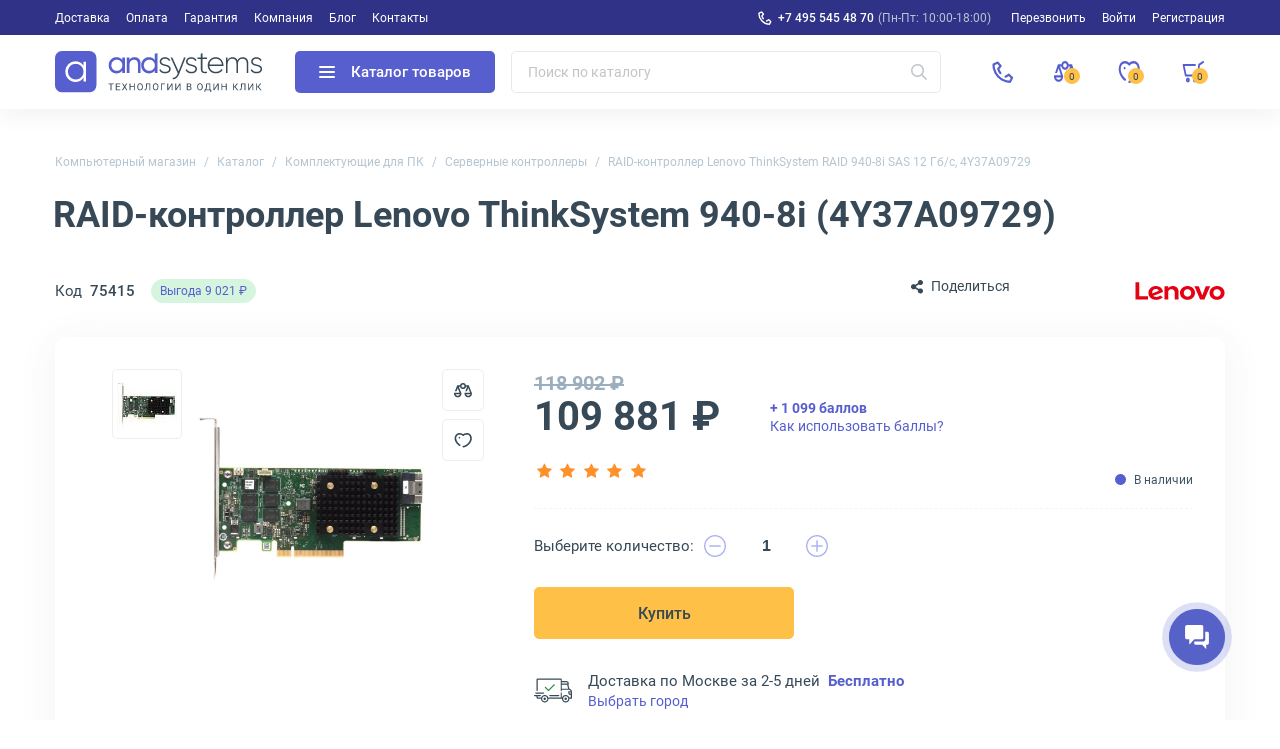

--- FILE ---
content_type: text/html; charset=UTF-8
request_url: https://andpro.ru/catalog/computer_hardware/controllers/raid_kontroller_lenovo_thinksystem_raid_940_8i_sas_3_12_gb_s_4y37a09729/
body_size: 25928
content:
<!DOCTYPE html>
<html xml:lang='ru' lang='ru' xmlns="http://www.w3.org/1999/xhtml" prefix="og: //ogp.me/ns#">
	<head>
		<title>Купить ThinkSystem RAID 940-8i 4Y37A09729 в Москве (4Y37A09729)</title>
		<meta name="description" content="RAID-контроллер Lenovo ThinkSystem 940-8i 8GB SAS. Надежность! Закажите в Москве! (4Y37A09729)" />
		<meta name="keywords" content="raid-контроллер lenovo, thinksystem 940-8i, 4y37a09729, sas 12 гб/с, москва" />
		<link rel="canonical" href="https://andpro.ru/catalog/computer_hardware/controllers/raid_kontroller_lenovo_thinksystem_raid_940_8i_sas_3_12_gb_s_4y37a09729/" />
		<script data-skip-moving="true">(function(w, d, n) {var cl = "bx-core";var ht = d.documentElement;var htc = ht ? ht.className : undefined;if (htc === undefined || htc.indexOf(cl) !== -1){return;}var ua = n.userAgent;if (/(iPad;)|(iPhone;)/i.test(ua)){cl += " bx-ios";}else if (/Windows/i.test(ua)){cl += ' bx-win';}else if (/Macintosh/i.test(ua)){cl += " bx-mac";}else if (/Linux/i.test(ua) && !/Android/i.test(ua)){cl += " bx-linux";}else if (/Android/i.test(ua)){cl += " bx-android";}cl += (/(ipad|iphone|android|mobile|touch)/i.test(ua) ? " bx-touch" : " bx-no-touch");cl += w.devicePixelRatio && w.devicePixelRatio >= 2? " bx-retina": " bx-no-retina";if (/AppleWebKit/.test(ua)){cl += " bx-chrome";}else if (/Opera/.test(ua)){cl += " bx-opera";}else if (/Firefox/.test(ua)){cl += " bx-firefox";}ht.className = htc ? htc + " " + cl : cl;})(window, document, navigator);</script>


<link href="/bitrix/js/ui/design-tokens/dist/ui.design-tokens.min.css?173676911823463" type="text/css"  rel="stylesheet" />


<link href="/local/templates/new/css/tiny-slider.min.css?16055520962010" type="text/css"  rel="stylesheet" />
<link href="/local/templates/new/css/catalog.min.css?176840178434235" type="text/css"  rel="stylesheet" />
<link href="/local/templates/new/css/font-awesome.min.css?160555209630639" type="text/css"  rel="stylesheet" />
<link href="/local/templates/new/components/andpro/catalog.element/main/style.min.css?1736769120182" type="text/css"  rel="stylesheet" />
<link href="/local/templates/new/css/lightbox.min.css?16317087422317" type="text/css"  rel="stylesheet" />
<link href="/local/templates/new/css/news.min.css?173676912017515" type="text/css"  rel="stylesheet" />
<link href="/local/templates/new/css/content.min.css?173676912019227" type="text/css"  rel="stylesheet" />
<link href="/local/templates/new/css/font-roboto.min.css?16055520967787" type="text/css"  data-template-style="true"  rel="stylesheet" />
<link href="/local/templates/new/css/main.min.css?17556063975551" type="text/css"  data-template-style="true"  rel="stylesheet" />
<link href="/local/templates/new/css/form.min.css?173676912022414" type="text/css"  data-template-style="true"  rel="stylesheet" />
<link href="/local/templates/new/css/headfoot.min.css?175248435936135" type="text/css"  data-template-style="true"  rel="stylesheet" />
<link href="/local/templates/new/components/andpro/basket/main/basket.min.css?173676912017936" type="text/css"  data-template-style="true"  rel="stylesheet" />
<link href="/local/templates/new/components/andpro/breadcrumb/new/breadcrumb.min.css?17367691201674" type="text/css"  data-template-style="true"  rel="stylesheet" />
<link href="/local/templates/new/components/andpro/catalog.element/main/product.min.css?175205138028884" type="text/css"  data-template-style="true"  rel="stylesheet" />
<link href="/local/templates/new/components/andpro/catalog.element/main/style.min.css?1736769120182" type="text/css"  data-template-style="true"  rel="stylesheet" />
		







<style>.edost_I2_L1 path { opacity: 0.1; stroke: var(--edost_color, #0087ff); stroke-width: 24; stroke-linecap: round; animation: edost_I2_L1 1.2s linear infinite; } @keyframes edost_I2_L1 { 0% { opacity: 1; } 100% { opacity: 0.1; } } :root { --edost_color: #27b; }</style>
<meta property="og:url" content="https://andpro.ru/catalog/computer_hardware/controllers/raid_kontroller_lenovo_thinksystem_raid_940_8i_sas_3_12_gb_s_4y37a09729/" />
<meta property="og:title" content="RAID-контроллер Lenovo ThinkSystem RAID 940-8i SAS 12 Гб/с, 4Y37A09729" />
<meta property="og:description" content="&lt;b&gt;RAID-контроллер Lenovo ThinkSystem 940-8i 4Y37A09729&lt;/b&gt; — решение с SAS 12 Гб/с и кэшем 8 ГБ для серверов. &lt;br&gt;&lt;br&gt; &lt;/p&gt;&lt;h3 style=&quot;font-weight: 500;font-size: 18px;&quot;&gt; Характеристики и преимущества &lt;/h3&gt;&lt;p class=&quot;itempage-info__text&quot;&gt;&lt;br&gt; &lt;b&gt;Высокая производительность&lt;/b&gt;: 8 внутренних портов, PCIe x8. Доступен в Москве. &lt;br&gt;&lt;br&gt; &lt;/p&gt;&lt;h3 style=&quot;font-weight: 500;font-size: 18px;&quot;&gt; Уникальность товара &lt;/h3&gt;&lt;p class=&quot;itempage-info__text&quot;&gt;&lt;br&gt; &lt;b&gt;Большой кэш&lt;/b&gt;: 8 ГБ для быстрого доступа к данным. &lt;br&gt;&lt;br&gt; &lt;/p&gt;&lt;h3 style=&quot;font-weight: 500;font-size: 18px;&quot;&gt; Взгляд с другой стороны: Самый сильный аргумент против &lt;/h3&gt;&lt;p class=&quot;itempage-info__text&quot;&gt;&lt;br&gt; Ограниченное число портов. Однако достаточно для средних массивов. &lt;br&gt;&lt;br&gt; &lt;/p&gt;&lt;h3 style=&quot;font-weight: 500;font-size: 18px;&quot;&gt; Мини-кейс: Серверная база &lt;/h3&gt;&lt;p class=&quot;itempage-info__text&quot;&gt;&lt;br&gt; &lt;b&gt;Проблема&lt;/b&gt;: Медленный RAID. &lt;br&gt; &lt;b&gt;Решение&lt;/b&gt;: Установка 940-8i. &lt;br&gt; &lt;b&gt;Результат&lt;/b&gt;: Скорость выросла на 35%.&lt;br&gt;&lt;br&gt;&lt;h3 style=&quot;font-weight: 500;font-size: 18px;&quot;&gt;FAQ&lt;/h3&gt;&lt;br&gt;&lt;p class=&quot;itempage-info__text&quot;&gt;&lt;b&gt;Чем отличается от 4Y37A09728?&lt;/b&gt;&lt;br&gt;Больший кэш (8 ГБ).&lt;br&gt;&lt;br&gt;&lt;b&gt;Поддерживает ли RAID 10?&lt;/b&gt;&lt;br&gt;Да, через XClarity.&lt;br&gt;&lt;br&gt;&lt;b&gt;Где купить в Москве?&lt;/b&gt;&lt;br&gt;На andpro.ru с доставкой.&lt;/p&gt;" />
<meta property="og:image" content="https://andpro.ru/upload/iblock/40c/wheg1xj5fv6aq2i1hb0ea0hrltf18eax/a777f426_7842_11ec_8129_001e67d1aaeb_a777f481_7842_11ec_8129_001e67d1aaeb.jpg" />
<meta property="og:type" content="website" />
<meta property="og:locale" content="ru_RU" />
<meta property="og:site_name" content="andpro.ru" />



				<meta name="viewport" content="width=device-width, initial-scale=1.0">
	 	<meta http-equiv="Content-Type" content="text/html; charset=UTF-8">
		<meta name="HandheldFriendly" content="true">
		<meta name="apple-mobile-web-app-capable" content="yes">
		<meta name="apple-mobile-web-app-title" content="Andpro.ru">
		<meta name="application-name" content="Andpro.ru">
		<meta name="SKYPE_TOOLBAR" content="SKYPE_TOOLBAR_PARSER_COMPATIBLE">
		<link rel="manifest" href="/site.webmanifest">
		
		<meta nmae="apple-mobile-web-app-status-bar-style" content="black">
		<meta name="msapplication-TileColor" content="#348c4f">
		<meta name="theme-color" content="#ffffff">
		<link rel="apple-touch-icon" sizes="180x180" href="/apple-touch-icon.png?v=ce5452be">
		<link rel="icon" type="image/x-icon" href="/logo-andsystems-color-icon-yellow.svg?v=ce5452be">
		<link rel="icon" type="image/svg" sizes="60x60" href="/logo-andsystems-color-icon-yellow.svg?v=ce5452be">
		<link rel="icon" type="image/png" sizes="32x32" href="/favicon-32x32.png?v=ce5452be">
		<link rel="icon" type="image/png" sizes="16x16" href="/favicon-16x16.png?v=ce5452be">
		<link rel="mask-icon" href="/safari-pinned-tab.svg?v=ce5452be" color="#348c4f">
		<link rel="shortcut icon" type="image/png" href="/favicon.png?v=ce5452be">
		<link rel="preload" href="/local/templates/new/fonts/roboto/KFOlCnqEu92Fr1MmEU9fBBc4.woff2" as="font" type="font/woff2" crossorigin="anonymous">
		<link rel="preload" href="/local/templates/new/fonts/roboto/KFOmCnqEu92Fr1Mu5mxKOzY.woff2" as="font" type="font/woff2" crossorigin="anonymous">
		<link rel="preload" href="/local/templates/new/fonts/roboto/KFOlCnqEu92Fr1MmWUlfABc4EsA.woff2" as="font" type="font/woff2" crossorigin="anonymous">
		<link rel="preload" href="/local/templates/new/fonts/roboto/KFOmCnqEu92Fr1Mu4mxK.woff2" as="font" type="font/woff2" crossorigin="anonymous">
		<link rel="preload" href="/local/templates/new/fonts/roboto/KFOlCnqEu92Fr1MmWUlfBBc4.woff2" as="font" type="font/woff2" crossorigin="anonymous">
		<link rel="preload" href="/local/templates/new/fonts/roboto/KFOlCnqEu92Fr1MmEU9fABc4EsA.woff2" as="font" type="font/woff2" crossorigin="anonymous">
		<link rel="preload" href="/local/templates/new/fonts/roboto/KFOlCnqEu92Fr1MmWUlfChc4EsA.woff2" as="font" type="font/woff2" crossorigin="anonymous">
						<script data-skip-moving="true"> (function(m,e,t,r,i,k,a){m[i]=m[i]||function(){(m[i].a=m[i].a||[]).push(arguments)};m[i].l=1*new Date();k=e.createElement(t),a=e.getElementsByTagName(t)[0],k.async=1,k.src=r,a.parentNode.insertBefore(k,a)}) (window, document,"script","https://mc.yandex.ru/metrika/tag.js","ym");ym(36947620,"init",{clickmap:false,trackLinks:true,accurateTrackBounce:true,trackHash:true,ecommerce:"dataLayer"});</script>
		<script data-skip-moving="true">(function(w,d,s,l,i){w[l]=w[l]||[];w[l].push({'gtm.start':new Date().getTime(),event:'gtm.js'});var f=d.getElementsByTagName(s)[0],j=d.createElement(s),dl=l!='dataLayer'?'&l='+l:'';j.async=1;j.src='https://www.googletagmanager.com/gtm.js?id='+i+dl;f.parentNode.insertBefore(j,f);})(window,document,'script','dataLayer','GTM-PG362M8');</script>
	<meta name="p:domain_verify" content="71e245d1db877c02b69dd04cfcad0c3f"/>
	</head>
	<body>
		<noscript><div><img src="https://mc.yandex.ru/watch/36947620" style="position:absolute;left:-9999px" alt="ym"></div></noscript>
		<noscript><iframe src="https://www.googletagmanager.com/ns.html?id=GTM-PG362M8" height="0" width="0" style="display:none;visibility:hidden"></iframe></noscript>

				<div class="wrapper">
				
	<div class="header-top">
		<div class="container">
			<div class="header-top__row">
				<ul class="header-top__menu">
																							<li><a href="/help/delivery/">Доставка</a></li>
																	<li><a href="/help/payment/">Оплата</a></li>
																	<li><a href="/help/warranty/">Гарантия</a></li>
																	<li><a href="/company/">Компания</a></li>
																	<li><a href="/blog/">Блог</a></li>
																	<li><a href="/contacts/">Контакты</a></li>
									</ul>
				<ul class="header-top__menu --right">
					<li class="--phone"><a rel="nofollow" href="tel:+74955454870" class="header-top__phone first">+7 495 545 48 70</a><span>(Пн-Пт: 10:00-18:00)</span></li>
					<li class='call-back-button top' fid="6"><span id='call-back-span'>Перезвонить</span></li>
					<li><a rel="nofollow" class="--login" href="/personal/">Войти</a></li>
					<li><a rel="nofollow" class="--register" href="/personal/registration.php">Регистрация</a></li>
				</ul>
			</div>
		</div>
	</div>


			<header class="header">
				<div class="header__cont">
					<div class="container">
						<div class="header__row">
							<div class="header__menu-btn">
								<div class="header__burger-line"></div>
								<div class="header__burger-line"></div>
								<div class="header__burger-line"></div>
							</div>
							<a class="header__logo-link" href="/" title="Магазин компьютерной техники AND-Systems"><img alt="Магазин компьютерной техники AND-Systems" src="/local/templates/new/img/logo.svg" class="header__logo"></a>
							<div class="header__cat-btn empty">
								<div class="nwheader-cat-burger">
									<div class="nwheader-cat-burger__line"></div>
									<div class="nwheader-cat-burger__line"></div>
									<div class="nwheader-cat-burger__line"></div>
								</div>
								Каталог товаров							</div>

							<div class="header__search-block">
								<form action="/catalog/">
	<div class="form-box">
		<button class="search-btn" aria-label="Искать"></button>
		<input style="color:#4A5973" type="text" class="form-control search-form" placeholder="Поиск по каталогу" name="q" value="" autocomplete="off" />
		<input type="submit" value="Поиск" hidden />
	</div>
</form>
<div class="nwheader-search --hide" path="/catalog/computer_hardware/controllers/raid_kontroller_lenovo_thinksystem_raid_940_8i_sas_3_12_gb_s_4y37a09729/" minqlen="2"></div>							</div>

							<div class="header__rightbox">
								<a title="Позвонить" class="call-btn" href="tel:+74955454870"></a>
								<div class="header-btn compare" onclick="redirectPath('/catalog/compare.php')">
									<span class="header-badge" data-href="/catalog/compare.php"  title="Сравнение товаров" data-ids="[]">
										0									</span>
								</div>
								<div class="header-btn delay" title="Отложенные"><span class="header-badge"></span></div>
								<div class="header-btn basket" title="Корзина"><span class="header-badge"></span></div>
							</div>
						</div>
					</div>
				</div>
				<div class="nwheader-cat --hide">
					<div class="nwheader-cat__container">
						<div class="nwheader-cat__col --category">
	<ul class="nwheader-cat__menu">
			<li>
			<a class="catmenu-link --personalnye_kompyutery" href="/catalog/personalnye_kompyutery/" data-id="2468">
				Компьютерная техника			</a>
							<ul class='catmenu-delete'>
											<li><a href="/catalog/personalnye_kompyutery/pc/">Стационарные ПК</a></li>
											<li><a href="/catalog/personalnye_kompyutery/monoblock/">Моноблоки</a></li>
											<li><a href="/catalog/personalnye_kompyutery/workstations/">Рабочие станции</a></li>
									</ul>
					</li>
			<li>
			<a class="catmenu-link --notebooks_accessories" href="/catalog/notebooks_accessories/" data-id="220">
				Мобильные устройства			</a>
							<ul class='catmenu-delete'>
											<li><a href="/catalog/notebooks_accessories/notebooks/">Ноутбуки</a></li>
											<li><a href="/catalog/notebooks_accessories/planshety/">Планшеты</a></li>
											<li><a href="/catalog/notebooks_accessories/laptop_battery/">Аккумуляторы для ноутбуков</a></li>
											<li><a href="/catalog/notebooks_accessories/power_adapters/">Зарядные устройства для ноутбуков</a></li>
											<li><a href="/catalog/notebooks_accessories/dockstations/">Док-станции для ноутбуков</a></li>
											<li><a href="/catalog/notebooks_accessories/laptop_bag/">Сумки для ноутбуков</a></li>
											<li><a href="/catalog/notebooks_accessories/else_accessories/">Аксессуары для мобильных устройств</a></li>
									</ul>
					</li>
			<li>
			<a class="catmenu-link --power_supply" href="/catalog/power_supply/" data-id="140">
				Решения для электропитания			</a>
							<ul class='catmenu-delete'>
											<li><a href="/catalog/power_supply/ups/">ИБП</a></li>
											<li><a href="/catalog/power_supply/battery/">Аккумуляторы для ИБП</a></li>
											<li><a href="/catalog/power_supply/pdu/">Системы распределения питания</a></li>
											<li><a href="/catalog/power_supply/voltage_regulator/">Стабилизаторы напряжения</a></li>
											<li><a href="/catalog/power_supply/surge_protector/">Сетевые фильтры</a></li>
											<li><a href="/catalog/power_supply/batarei_dlya_dezhurnykh_sistem/">Батареи для аварийного питания</a></li>
											<li><a href="/catalog/power_supply/ups_options/">Аксессуары и опции для ИБП</a></li>
									</ul>
					</li>
			<li>
			<a class="catmenu-link --orgtekhnika" href="/catalog/orgtekhnika/" data-id="231">
				Офисная техника			</a>
							<ul class='catmenu-delete'>
											<li><a href="/catalog/orgtekhnika/printers/">Принтеры</a></li>
											<li><a href="/catalog/orgtekhnika/mfu/">МФУ</a></li>
											<li><a href="/catalog/orgtekhnika/scanners/">Сканеры</a></li>
											<li><a href="/catalog/orgtekhnika/perepletchiki/">Переплетчики</a></li>
											<li><a href="/catalog/orgtekhnika/laminatory/">Ламинаторы</a></li>
											<li><a href="/catalog/orgtekhnika/plenka_dlya_laminirovaniya/">Пленка для ламинирования</a></li>
											<li><a href="/catalog/orgtekhnika/unichtozhiteli_bumagi/">Уничтожители бумаги</a></li>
											<li><a href="/catalog/orgtekhnika/supplies/">Расходные материалы для принтеров и МФУ</a></li>
											<li><a href="/catalog/orgtekhnika/paper/">Офисная бумага</a></li>
											<li><a href="/catalog/orgtekhnika/printing_options/">Аксессуары для принтеров и МФУ</a></li>
									</ul>
					</li>
			<li>
			<a class="catmenu-link --servers" href="/catalog/servers/" data-id="193">
				Серверное оборудование			</a>
							<ul class='catmenu-delete'>
											<li><a href="/catalog/servers/server/">Серверы</a></li>
											<li><a href="/catalog/computer_hardware/cases/filter/naznachenie-is-servernyy/apply/">Серверные корпуса</a></li>
											<li><a href="/catalog/computer_hardware/cpu/filter/primenenie-is-dlya-servera/apply/">Серверные процессоры</a></li>
											<li><a href="/catalog/computer_hardware/memory_ram/filter/primenenie-is-servernaya/apply/">Серверная память</a></li>
											<li><a href="/catalog/computer_hardware/hdd/filter/naznachenie-is-servernye/apply/">Серверные HDD</a></li>
											<li><a href="/catalog/computer_hardware/ssd/filter/naznachenie-is-servernye/apply/">Серверные SSD</a></li>
											<li><a href="/catalog/computer_hardware/nic/filter/naznachenie-is-servernye/apply/">Серверные сетевые карты</a></li>
											<li><a href="/catalog/computer_hardware/bloki_pitaniya/filter/naznachenie-is-servernyy/apply/">Серверные блоки питания</a></li>
											<li><a href="/catalog/computer_hardware/controllers/">RAID-контроллеры</a></li>
											<li><a href="/catalog/computer_hardware/cpu_cooling/filter/naznachenie-is-servernye/apply/">Серверные кулеры</a></li>
											<li><a href="/catalog/servers/optsii_dlya_raid_kontrollerov/">Аксессуары для RAID-контроллеров</a></li>
											<li><a href="/catalog/computer_hardware/motherboards/filter/naznachenie-is-servernye/apply/">Серверные материнские платы</a></li>
											<li><a href="/catalog/computer_hardware/vga_cards/filter/naznachenie-is-servernye/apply/">Графические ускорители</a></li>
											<li><a href="/catalog/servers/details_for_servers/">Аксессуары для серверов</a></li>
									</ul>
					</li>
			<li>
			<a class="catmenu-link --monitors_projectors" href="/catalog/monitors_projectors/" data-id="225">
				Мониторы и проекторы			</a>
							<ul class='catmenu-delete'>
											<li><a href="/catalog/monitors_projectors/monitors/">Мониторы</a></li>
											<li><a href="/catalog/monitors_projectors/paneli/">ЖК-панели</a></li>
											<li><a href="/catalog/monitors_projectors/projectors/">Проекторы</a></li>
											<li><a href="/catalog/monitors_projectors/accessories_monitors/">Аксессуары для дисплеев</a></li>
											<li><a href="/catalog/monitors_projectors/ekrany/">Экраны для проекторов</a></li>
											<li><a href="/catalog/monitors_projectors/televizory/">Телевизоры</a></li>
									</ul>
					</li>
			<li>
			<a class="catmenu-link --soft" href="/catalog/soft/" data-id="266">
				Программное обеспечение			</a>
					</li>
			<li>
			<a class="catmenu-link --phones" href="/catalog/phones/" data-id="264">
				Телефоны			</a>
							<ul class='catmenu-delete'>
											<li><a href="/catalog/phones/ip_phones/">IP-телефоны</a></li>
											<li><a href="/catalog/phones/dect/">DECT-телефоны</a></li>
											<li><a href="/catalog/phones/cord_phones/">Проводные телефоны</a></li>
											<li><a href="/catalog/phones/optsii_1/">Аксессуары для телефонов</a></li>
									</ul>
					</li>
			<li>
			<a class="catmenu-link --avtomaticheskaya_identifikatsiya" href="/catalog/avtomaticheskaya_identifikatsiya/" data-id="675">
				Оборудование для идентификации товаров			</a>
							<ul class='catmenu-delete'>
											<li><a href="/catalog/avtomaticheskaya_identifikatsiya/skanery_shtrikhkodov/">Сканеры штрих-кодов</a></li>
											<li><a href="/catalog/avtomaticheskaya_identifikatsiya/printery_etiketok/">Принтеры этикеток</a></li>
											<li><a href="/catalog/avtomaticheskaya_identifikatsiya/mobilnye_kompyutery/">Терминалы для сбора данных</a></li>
											<li><a href="/catalog/avtomaticheskaya_identifikatsiya/krasyashchaya_lenta/">Красящие ленты для принтеров этикеток</a></li>
											<li><a href="/catalog/avtomaticheskaya_identifikatsiya/optsii_dlya_printerov_etiketok/">Аксессуары для принтеров этикеток</a></li>
									</ul>
					</li>
			<li>
			<a class="catmenu-link --computer_hardware" href="/catalog/computer_hardware/" data-id="145">
				Комплектующие для ПК			</a>
							<ul class='catmenu-delete'>
											<li><a href="/catalog/computer_hardware/motherboards/">Материнские платы</a></li>
											<li><a href="/catalog/computer_hardware/cpu/">Процессоры</a></li>
											<li><a href="/catalog/computer_hardware/vga_cards/">Видеокарты</a></li>
											<li><a href="/catalog/computer_hardware/memory_ram/">Оперативная память</a></li>
											<li><a href="/catalog/computer_hardware/ssd/">SSD накопители</a></li>
											<li><a href="/catalog/computer_hardware/hdd/">Жесткие диски HDD</a></li>
											<li><a href="/catalog/computer_hardware/cases/">Корпуса для компьютеров</a></li>
											<li><a href="/catalog/computer_hardware/controllers/">Серверные контроллеры</a></li>
											<li><a href="/catalog/computer_hardware/nic/">Сетевые карты</a></li>
											<li><a href="/catalog/computer_hardware/bloki_pitaniya/">Блоки питания для компьютеров</a></li>
											<li><a href="/catalog/computer_hardware/opticheskie_privody/">Оптические приводы</a></li>
											<li><a href="/catalog/computer_hardware/case_fan/">Вентиляторы для компьютеров</a></li>
											<li><a href="/catalog/computer_hardware/cpu_cooling/">Кулеры для процессоров</a></li>
											<li><a href="/catalog/computer_hardware/zvukovye_karty/">Звуковые карты</a></li>
											<li><a href="/catalog/computer_hardware/adapters/">Кабели и переходники для компьютеров</a></li>
											<li><a href="/catalog/computer_hardware/prochie_optsii_dlya_pk/">Интерфейсные платы и адаптеры</a></li>
									</ul>
					</li>
			<li>
			<a class="catmenu-link --network" href="/catalog/network/" data-id="242">
				Сетевое оборудование			</a>
							<ul class='catmenu-delete'>
											<li><a href="/catalog/network/switch/">Коммутаторы</a></li>
											<li><a href="/catalog/network/marshrutizatory/">Маршрутизаторы</a></li>
											<li><a href="/catalog/network/routers/">Wi-Fi роутеры</a></li>
											<li><a href="/catalog/network/firewall/">Межсетевые экраны</a></li>
											<li><a href="/catalog/network/mediaconverters/">Медиаконвертеры</a></li>
											<li><a href="/catalog/network/access_point/">Точки доступа Wi-Fi</a></li>
											<li><a href="/catalog/network/antennas/">Антенны для Wi-Fi оборудования</a></li>
											<li><a href="/catalog/network/rasshiriteli_wifi/">Усилители Wi-Fi сигнала</a></li>
											<li><a href="/catalog/network/powerline/">Powerline-адаптеры</a></li>
											<li><a href="/catalog/network/switch_modules/">Модули для коммутаторов</a></li>
											<li><a href="/catalog/network/transceivers/">Трансиверы</a></li>
											<li><a href="/catalog/network/net_instrument/">Инструменты для СКС</a></li>
											<li><a href="/catalog/network/kvm_pereklyuchateli_konsoli/">KVM оборудование</a></li>
											<li><a href="/catalog/network/optsii/">Аксессуары для KVM</a></li>
											<li><a href="/catalog/network/poe_aksessuary/">POE аксессуары</a></li>
									</ul>
					</li>
			<li>
			<a class="catmenu-link --peripherals" href="/catalog/peripherals/" data-id="622">
				Периферийные устройства			</a>
							<ul class='catmenu-delete'>
											<li><a href="/catalog/peripherals/keyboards/">Клавиатуры</a></li>
											<li><a href="/catalog/peripherals/mouse/">Мыши</a></li>
											<li><a href="/catalog/peripherals/combo/">Комплекты клавиатур и мышей</a></li>
											<li><a href="/catalog/peripherals/veb_kamery/">Веб-камеры</a></li>
											<li><a href="/catalog/peripherals/kolonki/">Компьютерные колонки</a></li>
											<li><a href="/catalog/peripherals/garnitury_naushniki/">Наушники</a></li>
											<li><a href="/catalog/peripherals/external_drives/">Внешние диски</a></li>
											<li><a href="/catalog/peripherals/mobile_power/">Портативные зарядные устройства</a></li>
											<li><a href="/catalog/peripherals/usb_khaby/">USB-хабы</a></li>
											<li><a href="/catalog/peripherals/aksessuary_dlya_graficheskikh_planshetov/">Аксессуары для графических планшетов</a></li>
											<li><a href="/catalog/peripherals/graficheskie_planshety/">Графические планшеты</a></li>
											<li><a href="/catalog/peripherals/vneshnie_korpusy_dlya_hdd_ssd/">Корпуса для дисков</a></li>
											<li><a href="/catalog/peripherals/memory_card/">Карты памяти</a></li>
											<li><a href="/catalog/peripherals/usb_drive/">Флешки</a></li>
									</ul>
					</li>
			<li>
			<a class="catmenu-link --mounting_hardware" href="/catalog/mounting_hardware/" data-id="182">
				Монтажное телекоммуникационное оборудование			</a>
							<ul class='catmenu-delete'>
											<li><a href="/catalog/mounting_hardware/rack/">Телекоммуникационные шкафы</a></li>
											<li><a href="/catalog/mounting_hardware/shelfes/">Полки для телекоммуникационных шкафов</a></li>
											<li><a href="/catalog/mounting_hardware/fan_modules/">Модули вентиляторные</a></li>
											<li><a href="/catalog/mounting_hardware/organaizer/">Кабельные органайзеры</a></li>
											<li><a href="/catalog/mounting_hardware/sensors/">Системы мониторинга микроклимата для шкафов</a></li>
											<li><a href="/catalog/mounting_hardware/patch_panels/">Патч-панели</a></li>
											<li><a href="/catalog/mounting_hardware/kommutatsionnye_moduli/">Коммутационные модули</a></li>
											<li><a href="/catalog/mounting_hardware/rack_stuff/">Аксессуары для телекоммуникационных шкафов</a></li>
									</ul>
					</li>
			<li>
			<a class="catmenu-link --storage" href="/catalog/storage/" data-id="235">
				Хранилища данных			</a>
							<ul class='catmenu-delete'>
											<li><a href="/catalog/storage/sistemy-khraneniya-dannykh/">Системы хранения данных</a></li>
											<li><a href="/catalog/storage/tape_storage/">Ленточные библиотеки</a></li>
											<li><a href="/catalog/storage/tape_drives/">Ленточные стримеры</a></li>
											<li><a href="/catalog/storage/optsii_dlya_nastolnykh_sistem/">Аксессуары для хранилищ данных</a></li>
											<li><a href="/catalog/storage/tape_drive/">Ленточные кассеты LTO</a></li>
											<li><a href="/catalog/computer_hardware/hdd/filter/naznachenie-is-dlya-sistemy-hraneniya/apply/">HDD для хранилищ данных</a></li>
											<li><a href="/catalog/computer_hardware/ssd/filter/naznachenie-is-dlya-sistemy-hraneniya/apply/">SSD для хранилищ данных</a></li>
									</ul>
					</li>
			<li>
			<a class="catmenu-link --bezopasnost_okhrannye_sistemy" href="/catalog/bezopasnost_okhrannye_sistemy/" data-id="678">
				Системы безопасности			</a>
							<ul class='catmenu-delete'>
											<li><a href="/catalog/bezopasnost_okhrannye_sistemy/videonablyudenie/">Камеры видеонаблюдения</a></li>
											<li><a href="/catalog/bezopasnost_okhrannye_sistemy/videoregistratori/">IP видеорегистраторы</a></li>
											<li><a href="/catalog/computer_hardware/hdd/filter/naznachenie-is-dlya-sistem-videonablyudeniya/apply/">Жесткие диски для видеонаблюдения</a></li>
											<li><a href="/catalog/bezopasnost_okhrannye_sistemy/datchiki_bezopasnosti/">Датчики безопасности</a></li>
											<li><a href="/catalog/bezopasnost_okhrannye_sistemy/domofoniya/">Домофоны и вызывные панели</a></li>
											<li><a href="/catalog/bezopasnost_okhrannye_sistemy/optsii_dlya_sistem_bezopasnosti/">Аксессуары для систем безопасности</a></li>
											<li><a href="/catalog/bezopasnost_okhrannye_sistemy/umnyy_dom/">Компоненты умного дома</a></li>
									</ul>
					</li>
			<li>
			<a class="catmenu-link --promyshlennoe_oborudovanie" href="/catalog/promyshlennoe_oborudovanie/" data-id="2436">
				Промышленное сетевое оборудование			</a>
							<ul class='catmenu-delete'>
											<li><a href="/catalog/network/switch/filter/promyshlennyy-is-da/apply/">Промышленные коммутаторы</a></li>
											<li><a href="/catalog/promyshlennoe_oborudovanie/preobrazovateli_signala/">Серверы последовательных интерфейсов</a></li>
											<li><a href="/catalog/computer_hardware/bloki_pitaniya/filter/naznachenie-is-dlya-promyshlennogo-pk-or-promyshlennyy/apply/">Блоки питания промышленного класса</a></li>
											<li><a href="/catalog/network/mediaconverters/filter/promyshlennyy-is-da/apply/">Медиаконвертеры промышленного типа</a></li>
											<li><a href="/catalog/computer_hardware/ssd/filter/naznachenie-is-promyshlennyy/apply/">Промышленные SSD диски</a></li>
											<li><a href="/catalog/network/transceivers/filter/promyshlennyy-is-da/apply/">Трансиверы для промышленных сетей</a></li>
											<li><a href="/catalog/monitors_projectors/monitors/filter/oblast_primeneniya-is-promyshlennyy/apply/">Мониторы промышленного назначения</a></li>
											<li><a href="/catalog/computer_hardware/memory_ram/filter/promyshlennyy-is-da/apply/">Модули памяти для промышленности</a></li>
									</ul>
					</li>
			<li>
			<a class="catmenu-link --kompyuternaya_mebel" href="/catalog/kompyuternaya_mebel/" data-id="2453">
				Компьютерная мебель для офиса и дома			</a>
							<ul class='catmenu-delete'>
											<li><a href="/catalog/kompyuternaya_mebel/kompyuternye_stulya/">Офисные кресла</a></li>
											<li><a href="/catalog/kompyuternaya_mebel/kompyuternye_stoly/">Компьютерные столы</a></li>
									</ul>
					</li>
			<li>
			<a class="catmenu-link --kabelnaya_produktsiya" href="/catalog/kabelnaya_produktsiya/" data-id="2455">
				Кабели			</a>
							<ul class='catmenu-delete'>
											<li><a href="/catalog/kabelnaya_produktsiya/dac_kabeli/">DAC кабели</a></li>
											<li><a href="/catalog/computer_hardware/adapters/filter/tip_kabelya_3-is-usb-kabel/apply/">Кабели USB</a></li>
											<li><a href="/catalog/computer_hardware/adapters/filter/tip_kabelya_3-is-audiokabel/apply/">Аудиокабели</a></li>
											<li><a href="/catalog/computer_hardware/adapters/filter/tip_kabelya_3-is-video-kabel-or-video-kabel-s-ethernet/apply/">Видеокабели</a></li>
											<li><a href="/catalog/kabelnaya_produktsiya/kabeli_dannykh/">Кабели для передачи данных</a></li>
											<li><a href="/catalog/kabelnaya_produktsiya/kabeli_dlya_kvm_oborudovaniya/">Кабели KVM</a></li>
											<li><a href="/catalog/kabelnaya_produktsiya/kabeli_dlya_antenn/">Антенные кабели</a></li>
											<li><a href="/catalog/kabelnaya_produktsiya/kabeli_dlya_orgtekhniki/">Кабели для офисной техники</a></li>
											<li><a href="/catalog/kabelnaya_produktsiya/kommutatsionnye_kabeli/">Коммутационные кабели</a></li>
											<li><a href="/catalog/kabelnaya_produktsiya/silovye_kabeli/">Кабели питания</a></li>
									</ul>
					</li>
		</ul>
</div>
<div class="nwheader-cat__col --content"></div>	
					</div>
				</div>
					<div class="nwheader-mobile">
		<div class="nwheader-mobile__container">
			<ul class="nwheader-mobile__list">
									<li><a href="/catalog/" class="--active">Каталог</a></li>
									<li><a href="/help/delivery/">Доставка</a></li>
									<li><a href="/help/payment/">Оплата</a></li>
									<li><a href="/help/warranty/">Гарантия</a></li>
									<li><a href="/company/">Компания</a></li>
									<li><a href="/blog/">Блог</a></li>
									<li><a href="/contacts/">Контакты</a></li>
								<li class="--box">
					<a rel="nofollow" class="--login" href="/personal/">Войти</a>					<a rel="nofollow" class="--register" href="/personal/registration.php">Регистрация</a>				</li>
			</ul>
			<div class="nwheader-mobile__footer">
				<div class="nwheader-mobile__phone-link">
					<div class="nwheader-mobile__phone-box">
						<a rel="nofollow" href="tel:+74955454870" class="nwheader-mobile__phone first">+7 495 545 48 70</a>
						<span class="nwheader-mobile__subphone">Пн-Пт: 10:00-18:00</span>
					</div>
				</div>
				<span class='cf-button --default --btn-small call-back-button' fid="6">Перезвонить</span>

			</div>
		</div>
	</div>
				<div class='nwheader-form'></div>
				<div class='nwheader-login'>
									</div>
			</header>
			<div class="nwheader-cart">
								


<div class="nwheader-cart-main basket empty" count="0" data-allprice="0">
	<div class="nwheader-cart__header">
		<span class="nwheader-cart__title">Корзина</span>
		<button class="cf-button --white-outline --mt-16 toggle">Отложенные</button>
		<button class="cf-button --white-outline --ml-auto --clear-btn" disabled>Очистить</button>
		<div class="nwheader-cart__close-cart"></div>
	</div>
	<div class="nwheader-cart__container">
		<div class="nwheader-cart__item-box" id="basket_item_box">
							<div class="emptycart-modal">
					<img loading="lazy" src="/local/templates/new/img/empty-cart.svg" class="emptycart-page__cart-icon" alt="Пустая корзина">
					<P class="emptycart-page__title">В корзине пока ничего нет</P>
					<p class="emptycart-page__text">Вы можете начать свой выбор с нашего каталога товаров или воспользоваться поиском, если ищете что-то конкретное.</p>
					<a href="/catalog/" class="cf-button --primary">Выбрать товары</a>
				</div>				
					</div>
		<div class="nwheader-cart__price-block">
			<div class="nwheader-cart__label">Итоговая стоимость</div>
			<div class="nwheader-cart__price-box">
				<div class="nwheader-cart__total-price"></div>
				<div class="nwheader-cart__bonus">+</div>
				<a href="" target="_blank" class="nwheader-cart__credit empty"></a>
			</div>
		</div>
		<div class="nwheader-cart__control-block">
			
			<div class="nwheader-cart__control-row">
				<button class="cf-button continue --cart-btn --default">Продолжить покупки</button>
				<button class="cf-button toorder --cart-btn --primary --mt-16" onclick="location.href='/order/'">Оформить заказ</button>
			</div>
			<div class="nwheader-cart__link-block"><a href='' class="nwheader-cart__get-link">Получить ссылку</a></div>
		</div>
	</div>
</div>

<div class="nwheader-cart-main delay empty" count="0" data-allprice="0">
	<div class="nwheader-cart__header">
		<span class="nwheader-cart__title">Отложенные</span>
		<button class="cf-button --white-outline --mt-16 toggle">Корзина</button>
		<button class="cf-button --white-outline --ml-auto --clear-btn" disabled>Очистить</button>
		<div class="nwheader-cart__close-cart"></div>
	</div>
	<div class="nwheader-cart__container">
		<div class="nwheader-cart__item-box">
							<div class="emptycart-modal">
					<img loading="lazy" src="/local/templates/new/img/empty-cart.svg" class="emptycart-page__cart-icon" alt="Пустая корзина">
					<P class="emptycart-page__title">В корзине пока ничего нет</P>
					<p class="emptycart-page__text">Вы можете начать свой выбор с нашего каталога товаров или воспользоваться поиском, если ищете что-то конкретное.</p>
					<a href="/catalog/" class="cf-button --primary">Выбрать товары</a>
				</div>	
					</div>
		<div class="nwheader-cart__price-block">
			<div class="nwheader-cart__label">Итого</div>
			<div class="nwheader-cart__price-box">
				<div class="nwheader-cart__total-price"></div>
			</div>
		</div>
		<div class="nwheader-cart__control-block">
			
			<div class="nwheader-cart__control-row">
				<button class="cf-button continue --cart-btn --default">Продолжить покупки</button>
				<button class="cf-button tobasket --cart-btn --primary --mt-16" disabled>Всё в корзину</button>
			</div>
			<div class="nwheader-cart__link-block"><a class="nwheader-cart__get-link" href="">Получить ссылку</a></div>
		</div>
	</div>
</div>			</div>	

			<div class="content-block">
				<div class="container">
					<div class="content-block__head">
						<ul class="breadcrumb"><li class='breadcrumb-item'><a href='/'>Компьютерный магазин</a></li><li class='breadcrumb-item --send-e'><a href='/catalog/'>Каталог</a></li><li class='breadcrumb-item --send-e'><a href='/catalog/computer_hardware/'>Комплектующие для ПК</a></li><li class='breadcrumb-item --send-e'><a href='/catalog/computer_hardware/controllers/'>Серверные контроллеры</a></li><li class='breadcrumb-item --send-e --active'><a href='/catalog/computer_hardware/controllers/raid_kontroller_lenovo_thinksystem_raid_940_8i_sas_3_12_gb_s_4y37a09729/'>RAID-контроллер Lenovo ThinkSystem RAID 940-8i SAS 12 Гб/с, 4Y37A09729</a></li></ul><script type="application/ld+json">{"@context":"http://schema.org","@type":"ElectronicsStore","currenciesAccepted":"RUB","openingHours":"Mo, Tu, We, Th, Fr 10:00-18:00","paymentAccepted":"Credit Card, Bill","priceRange":"$","address":{"@type":"PostalAddress","addressLocality":"Russia, Moscow","addressCountry":"RU","addressRegion":"Moscow","postalCode":125480,"streetAddress":"Turistskaya 33/1"},"telephone":"+7 (495) 545-48-70, 8 (800) 707-78-15","email":"info@andpro.ru","image":"https://andpro.ru/favicon.ico","name":"AND-Systems"}</script>
<script type="application/ld+json">{"@type":"BreadcrumbList","itemListElement":[{"@type":"ListItem","position":1,"item":{"@type":"ListItem","@id":"/","name":"Компьютерный магазин"}},{"@type":"ListItem","position":2,"item":{"@type":"ListItem","@id":"/catalog/","name":"Каталог"}},{"@type":"ListItem","position":3,"item":{"@type":"ListItem","@id":"/catalog/computer_hardware/","name":"Комплектующие для ПК"}},{"@type":"ListItem","position":4,"item":{"@type":"ListItem","@id":"/catalog/computer_hardware/controllers/","name":"Серверные контроллеры"}},{"@type":"ListItem","position":5,"item":{"@type":"ListItem","@id":"/catalog/computer_hardware/controllers/raid_kontroller_lenovo_thinksystem_raid_940_8i_sas_3_12_gb_s_4y37a09729/","name":"RAID-контроллер Lenovo ThinkSystem RAID 940-8i SAS 12 Гб/с, 4Y37A09729"}}]}</script>
						<div id="h1_block">
														<h1 id="pagetitle">
								RAID-контроллер Lenovo ThinkSystem 940-8i (4Y37A09729)							</h1>
						</div>
					</div><div class="content-block__col">
	
<div class="itempage-head">
	<div class="itempage-head__code">Код<span>75415</span></div>
				<div class="itempage-head__badge --vigoda">Выгода 9 021 ₽</div>
			<div class="itempage-head__share"><span>Поделиться</span>
		<div class="itempage-items__share">
		<a title="vk" href="https://vk.com/share.php?url=https://andpro.ru/catalog/computer_hardware/controllers/raid_kontroller_lenovo_thinksystem_raid_940_8i_sas_3_12_gb_s_4y37a09729/" target="_blank" rel="nofollow"><img alt="vk" class="item__share" src="/local/templates/new/img/vk.svg"></a>
		<a title="ok" href="https://connect.ok.ru/offer?url=https://andpro.ru/catalog/computer_hardware/controllers/raid_kontroller_lenovo_thinksystem_raid_940_8i_sas_3_12_gb_s_4y37a09729/&title=RAID-%D0%BA%D0%BE%D0%BD%D1%82%D1%80%D0%BE%D0%BB%D0%BB%D0%B5%D1%80+Lenovo+ThinkSystem+RAID+940-8i+SAS+12+%D0%93%D0%B1%2F%D1%81%2C+4Y37A09729" target="_blank" rel="nofollow"><img alt="ok" class="item__share" src="/local/templates/new/img/ok.svg"></a>
		<a title="telegram"	href="https://telegram.me/share/url?url=https://andpro.ru/catalog/computer_hardware/controllers/raid_kontroller_lenovo_thinksystem_raid_940_8i_sas_3_12_gb_s_4y37a09729/&text=RAID-%D0%BA%D0%BE%D0%BD%D1%82%D1%80%D0%BE%D0%BB%D0%BB%D0%B5%D1%80+Lenovo+ThinkSystem+RAID+940-8i+SAS+12+%D0%93%D0%B1%2F%D1%81%2C+4Y37A09729" target="_blank" rel="nofollow"><img alt="telegram" class="item__share" src="/local/templates/new/img/telegram.svg"></a>
		<a title="whatsapp" href="https://wa.me/?text=https://andpro.ru/catalog/computer_hardware/controllers/raid_kontroller_lenovo_thinksystem_raid_940_8i_sas_3_12_gb_s_4y37a09729/" target="_blank" rel="nofollow"><img alt="whatsapp" class="item__share" src="/local/templates/new/img/whatsapp.svg"></a>
	</div>
	</div>
	<a href="/info/brands/lenovo/" title="Lenovo" class="itempage-head__logo-link"><img src="/upload/iblock/9d7/lenovo.svg" class="itempage-head__logo" alt="Lenovo"></a>
</div>
<div class="itempage-container"
	data-id="167001"
	data-name="RAID-контроллер Lenovo ThinkSystem RAID 940-8i SAS 12 Гб/с, 4Y37A09729"
	data-price="109881"
	data-brand="Lenovo"
	data-sid="219"
>
	<div class="itempage-col">
				<ul class="itempage-slider__control">
							<li onclick="lightbox.start($('.itempage-slider__slide > a[data-pos=0]'))" title="Фото RAID-контроллер Lenovo ThinkSystem RAID 940-8i SAS 12 Гб/с, 4Y37A09729"><img src="/upload/resize_cache/iblock/40c/wheg1xj5fv6aq2i1hb0ea0hrltf18eax/60_60_1/a777f426_7842_11ec_8129_001e67d1aaeb_a777f481_7842_11ec_8129_001e67d1aaeb.jpg" class="itempage-slider__thumb" alt="Фото-1 RAID-контроллер Lenovo ThinkSystem RAID 940-8i 4Y37A09729, вид сверху: PCIe плата с чёрным радиатором, группы микросхем на зелёной плате, внутренний разъём на правом торце"></li>
						</ul>
				<div class="itempage-slider">
										<div class="itempage-slider__slide active_slide" title="Фото RAID-контроллер Lenovo ThinkSystem RAID 940-8i SAS 12 Гб/с, 4Y37A09729">
					<a href="/upload/iblock/40c/wheg1xj5fv6aq2i1hb0ea0hrltf18eax/a777f426_7842_11ec_8129_001e67d1aaeb_a777f481_7842_11ec_8129_001e67d1aaeb.jpg" data-lightbox="slider_image" data-alt="Фото-1 RAID-контроллер Lenovo ThinkSystem RAID 940-8i 4Y37A09729, вид сверху: PCIe плата с чёрным радиатором, группы микросхем на зелёной плате, внутренний разъём на правом торце" data-pos="0" title="Фото RAID-контроллер Lenovo ThinkSystem RAID 940-8i SAS 12 Гб/с, 4Y37A09729">
													<img fetchpriority="high" src="/upload/iblock/40c/wheg1xj5fv6aq2i1hb0ea0hrltf18eax/a777f426_7842_11ec_8129_001e67d1aaeb_a777f481_7842_11ec_8129_001e67d1aaeb.jpg" class="itempage-slider__img" alt="Фото-1 RAID-контроллер Lenovo ThinkSystem RAID 940-8i 4Y37A09729, вид сверху: PCIe плата с чёрным радиатором, группы микросхем на зелёной плате, внутренний разъём на правом торце">
											</a>
				</div>
					</div>
		<div class="itempage-controls">
			<button class="itempage-controls__btn --compare"></button>
							<button class="card-btn --like" aria-label="Добавить в отложенные"></button>
				
		</div>
	</div>

	<div class="itempage-content">
					<span class="itempage-content__oldprice" title="Старая цена">118 902 ₽</span>
							<div class="itempage-content__pricebox">
				<span class="itempage-content__price" title="Цена">
					<span>109 881 ₽</span>
									</span>
				<span class="__price_rub" content="RUB">&nbsp;руб.</span>
				<a href="/company/news/byt_pokupatelem_andpro_ru_ne_tolko_ochen_priyatno_no_i_vygodno/" class="itempage-content__ball"><strong>+ 1 099 баллов</strong><br>Как использовать баллы?</a>
			</div>
				<div class="itempage-content__row">
			<div class="rating-stars text-center" data-sv="5" data-ajax='{"SESSION_PARAMS":"abcf42275cbf77f66dfebafeb430484b","PAGE_PARAMS":{"ELEMENT_ID":167001},"sessid":"1e118da322ffac14f2d8183a2c8acfef","AJAX_CALL":"Y","vote":"Y","rating":4,"vote_id":167001,"username":"","FORM_ACTION":"\/local\/components\/andpro\/element.vote\/component.php"}'>
	<ul>
					<li class="star selected" data-val="1">
				<i class="fa fa-star fa-fw"></i>
			</li>
					<li class="star selected" data-val="2">
				<i class="fa fa-star fa-fw"></i>
			</li>
					<li class="star selected" data-val="3">
				<i class="fa fa-star fa-fw"></i>
			</li>
					<li class="star selected" data-val="4">
				<i class="fa fa-star fa-fw"></i>
			</li>
					<li class="star selected" data-val="5">
				<i class="fa fa-star fa-fw"></i>
			</li>
			</ul>
</div>
			<div>
				<span class="card-stock --yes" data-title="В наличии">В наличии</span>
							</div>
		</div>
					
		<div class="itempage-content__buyblock">
			<div class="notifications_block">
															</div>
			 					<div class="card-quant">
						<span class="card-quant__label">
							<span>Выберите количество:</span>
													</span>
						<div class="card-quant__box">
							<div class="card-quant__btn --minus"></div>
							<ul class="card-quant__num">
								<input type="text" name="card-quant__num" class="card-quant__num-select" value="1" step="1">
							</ul>
							<div class="card-quant__btn --plus"></div>
						</div>
					</div>
													<a href="/catalog/computer_hardware/controllers/raid_kontroller_lenovo_thinksystem_raid_940_8i_sas_3_12_gb_s_4y37a09729/?qty=1&addto_basket=167001"
										class="card-btn --buy" 
						data-title="Купить" 
						data-intitle="В корзине"
						action="buy"					>
				Купить</a>									</div>
							<div class="itempage-content__shipblock" data-path="/local/templates/new/ajax/edost.php" data-size="5|15|25" data-weight="0.5" data-price="109881" data-send="1">
				<div class="itempage-content__shipinfo --show">
					<span class="itempage-content__shiptext">Доставка по Москве за 2-5 дней <strong>Бесплатно</strong></span>
									<div><span class="itempage-content__shiplink">Выбрать город</span></div>
				</div>
				<div class="itempage-content__shipform">
		 			<input type="text" name="CITY_CARD" class="form-control CITY" data-code="CITY" value="">
					<div class='address-select'>
						<div class="select"></div>
					</div>
				</div>
							</div>
				<p class="itempage-content__desc">RAID-контроллер Lenovo - ThinkSystem RAID 940-8i, SAS 12 Гб/с, PCI Express x8, 8GB, 8-internal, 1xSFF-8654, 4Y37A09729</p>
							<style type="text/css">
				.itempage-dop__text{
					padding-left: 65px;
				}
				.itempage-dop__btn {
					text-align: end;
				}
				@media only screen and (max-width: 767px){
					.itempage-dop {
						align-items: flex-start;
					}
					.itempage-dop__btn {
						margin-left: auto;
						margin-right: auto;
					}
				}
			</style>
					</div>
</div>
<div class="itempage-info">
	<ul class="itempage-info__tabs" style="visibility:hidden;">
					<li data-tab="description"><a href="" class="itempage-info__tab-link --active">Описание</a></li>
					<li data-tab="properties"><a href="#properties" class="itempage-info__tab-link">Характеристики</a></li>
					<li data-tab="reviews"><a href="#reviews" class="itempage-info__tab-link">Отзывы</a></li>
					<li data-tab="support"><a href="#support" class="itempage-info__tab-link">Поддержка</a></li>
					<li data-tab="payment_delivery"><a href="#payment_delivery" class="itempage-info__tab-link">Оплата и доставка</a></li>
					<li data-tab="documents"><a href="#documents" class="itempage-info__tab-link">Руководство</a></li>
					<li data-tab="ask_question"><a href="#ask_question" class="itempage-info__tab-link">Задать вопрос</a></li>
			</ul>
	<div class="itempage-info__tab">
					<div class="itempage-info__block --active" tab="description">
								<h2 class="itempage-info__header">Описание</h2>
								<div class="catalog-footer"><p class="itempage-info__text"><b>RAID-контроллер Lenovo ThinkSystem 940-8i 4Y37A09729</b> — решение с SAS 12 Гб/с и кэшем 8 ГБ для серверов. <br><br> </p><h3 style="font-weight: 500;font-size: 18px;"> Характеристики и преимущества </h3><p class="itempage-info__text"><br> <b>Высокая производительность</b>: 8 внутренних портов, PCIe x8. Доступен в Москве. <br><br> </p><h3 style="font-weight: 500;font-size: 18px;"> Уникальность товара </h3><p class="itempage-info__text"><br> <b>Большой кэш</b>: 8 ГБ для быстрого доступа к данным. <br><br> </p><h3 style="font-weight: 500;font-size: 18px;"> Взгляд с другой стороны: Самый сильный аргумент против </h3><p class="itempage-info__text"><br> Ограниченное число портов. Однако достаточно для средних массивов. <br><br> </p><h3 style="font-weight: 500;font-size: 18px;"> Мини-кейс: Серверная база </h3><p class="itempage-info__text"><br> <b>Проблема</b>: Медленный RAID. <br> <b>Решение</b>: Установка 940-8i. <br> <b>Результат</b>: Скорость выросла на 35%.<br><br><h3 style="font-weight: 500;font-size: 18px;">FAQ</h3><br><p class="itempage-info__text"><b>Чем отличается от 4Y37A09728?</b><br>Больший кэш (8 ГБ).<br><br><b>Поддерживает ли RAID 10?</b><br>Да, через XClarity.<br><br><b>Где купить в Москве?</b><br>На andpro.ru с доставкой.</p></p></div><script type="application/ld+json">{"@context":"http://schema.org","@type":"FAQPage","mainEntity":[{"@type":"Question","name":"Чем отличается от 4Y37A09728?","acceptedAnswer":{"@type":"Answer","text":"Больший кэш (8 ГБ)."}},{"@type":"Question","name":"Поддерживает ли RAID 10?","acceptedAnswer":{"@type":"Answer","text":"Да, через XClarity."}},{"@type":"Question","name":"Где купить в Москве?","acceptedAnswer":{"@type":"Answer","text":"На andpro.ru с доставкой."}}]}</script>
							</div>
					<div class="itempage-info__block" tab="properties">
								<h2 class="itempage-info__header">Характеристики</h2>
								<div class="itempage-info__table"><div class="itempage-info__row"><div class="itempage-info__first">Код склада</div><div class="itempage-info__second">75415</div></div><div class="itempage-info__row"><div class="itempage-info__first">Производитель</div><div class="itempage-info__second">Lenovo</div></div><div class="itempage-info__row"><div class="itempage-info__first">Модель</div><div class="itempage-info__second">ThinkSystem RAID 940-8i</div></div><div class="itempage-info__row"><div class="itempage-info__first">Тип</div><div class="itempage-info__second">RAID-контроллер</div></div><div class="itempage-info__row"><div class="itempage-info__first">Контроллер</div><div class="itempage-info__second">Broadcom SAS3908</div></div><div class="itempage-info__row"><div class="itempage-info__first">Внутренних портов</div><div class="itempage-info__second">8</div></div><div class="itempage-info__row"><div class="itempage-info__first">SFF 8654</div><div class="itempage-info__second">1</div></div><div class="itempage-info__row"><div class="itempage-info__first">Интерфейс подключения</div><div class="itempage-info__second">PCI Express x8</div></div><div class="itempage-info__row"><div class="itempage-info__first">Память</div><div class="itempage-info__second">8GB</div></div><div class="itempage-info__row"><div class="itempage-info__first">Уровни RAID</div><div class="itempage-info__second">0, 1, 10, 5, 50, 6, 60, JBOD</div></div><div class="itempage-info__row"><div class="itempage-info__first">Интерфейс контроллера</div><div class="itempage-info__second">SAS</div></div><div class="itempage-info__row"><div class="itempage-info__first">Пропускная способность интерфейса</div><div class="itempage-info__second">12 Гб/с</div></div><div class="itempage-info__row"><div class="itempage-info__first">Высота упаковки (мм)</div><div class="itempage-info__second">50мм</div></div><div class="itempage-info__row"><div class="itempage-info__first">Длина упаковки (мм)</div><div class="itempage-info__second">150мм</div></div><div class="itempage-info__row"><div class="itempage-info__first">Ширина упаковки (мм)</div><div class="itempage-info__second">250мм</div></div><div class="itempage-info__row"><div class="itempage-info__first">Вес брутто (кг)</div><div class="itempage-info__second">0.5кг</div></div></div>							</div>
					<div class="itempage-info__block" tab="reviews">
								<h2 class="itempage-info__header">Отзывы</h2>
																		<div class="itempage-reviewlist">
					<div class="itempage-review">
				<div class="itempage-review__row">
					<div class="itempage-review__box">
																		<span class="itempage-review__date">29.09.2025</span>
					</div>
					<ul class="itempage-review__rate">
						<li class="itempage-review__star selected"><i class="fa fa-star fa-fw"></i></li><li class="itempage-review__star selected"><i class="fa fa-star fa-fw"></i></li><li class="itempage-review__star selected"><i class="fa fa-star fa-fw"></i></li><li class="itempage-review__star selected"><i class="fa fa-star fa-fw"></i></li><li class="itempage-review__star selected"><i class="fa fa-star fa-fw"></i></li>											</ul>
				</div>
																
					<div class="itempage-review__col">
												<p class="itempage-review__text">Контроллер RAID работает стабильно, поддерживает быструю и безопасную организацию массивов. Простая установка, интерфейс понятен. Проверено под длительной нагрузкой — никаких ошибок.</p>
					</div>
							</div>		
					<div class="itempage-review">
				<div class="itempage-review__row">
					<div class="itempage-review__box">
																		<span class="itempage-review__date">19.09.2025</span>
					</div>
					<ul class="itempage-review__rate">
						<li class="itempage-review__star selected"><i class="fa fa-star fa-fw"></i></li><li class="itempage-review__star selected"><i class="fa fa-star fa-fw"></i></li><li class="itempage-review__star selected"><i class="fa fa-star fa-fw"></i></li><li class="itempage-review__star selected"><i class="fa fa-star fa-fw"></i></li>						<li class="itempage-review__star"><i class="fa fa-star fa-fw"></i></li>					</ul>
				</div>
																
					<div class="itempage-review__col">
												<p class="itempage-review__text">После замены старого контроллера на этот массив стал восстанавливаться быстрее. Всё конфигурируется через удобное меню, вентиляторы не гудят, система чувствует себя устойчиво. Отличная покупка.</p>
					</div>
							</div>		
					</div>
<p class="itempage-info__text" style="margin-top:24px">Мы будем признательны, если вы оставите свой отзыв и поделитесь с пользователями опытом использования товара.</p>
<div class="itempage-reviewform">
	<form name="reviewpost" action="" method="POST" enctype="multipart/form-data" novalidate="novalidate">
		<input type="hidden" name="review_form_NAME" value="RAID-контроллер Lenovo ThinkSystem RAID 940-8i SAS 12 Гб/с, 4Y37A09729" />
		<div class="itempage-reviewform__row">
			<div class="itempage-reviewform__col">
				<label class="itempage-question__label">Ваше имя</label>
				<input class="form-control" type="text" name="review_form_cliname">
			</div>
		</div>
		<div class="itempage-question__row --pr-0">
			<label class="itempage-question__label">Достоинства</label>
			<textarea class="form-control itempage-question__textarea" rows="4" name="review_form_plus"></textarea>
		</div>
		<div class="itempage-question__row --pr-0">
			<label class="itempage-question__label">Недостатки</label>
			<textarea class="form-control itempage-question__textarea" rows="4" name="review_form_minus"></textarea>
		</div>
		<div class="itempage-question__row --pr-0">
			<label class="itempage-question__label">Комментарий</label>
			<textarea class="form-control itempage-question__textarea" rows="4" name="review_form_comment"></textarea>
		</div>
		<div class="form-box --row-bottom">
	<div data-id="2" data-sec="iwmjpa" data-aurl="/bitrix/components/bitrix/main.userconsent.request/ajax.php" class="form-check accept" onclick="$(this).find('input').prop('checked', !$(this).find('input').prop('checked'));checkFormsInputs($(this).parents('form'));">
		<input class="form-check-input" type="checkbox" value="Y" name="ACCEPT" />
		<label class="form-check-label" for="ACCEPT"><a class="accept" href="/help/accept.php" target='_blanck'>Согласие на обработку персональных данных.</a></label>
	</div>
</div>		<div class="itempage-question__footer">
			<button class="cf-button --flex-btn --default">Отмена</button> 
			<button class="cf-button --flex-btn --primary">Отправить</button>
		</div>
	</form>
</div>
<div class="itempage-reviewform__block">
	<button class="cf-button --flex-btn --primary reviewbtn" type="button">Оставить отзыв</button>
</div>							</div>
					<div class="itempage-info__block" tab="support">
								<h2 class="itempage-info__header">Поддержка</h2>
								<h3>Как установить RAID-контроллер Lenovo 940-8i</h3><p class="itempage-info__text"> 1. Отключите сервер.<br> 2. Установите контроллер в слот PCIe.<br> 3. Подключите кабель SFF-8654.<br> 4. Настройте RAID через XClarity.<br> <b>Проблема</b>: RAID не виден.<br> <b>Решение</b>: Проверьте прошивку контроллера.</p><script type="application/ld+json">{"@context":"http://schema.org","@type":"HowTo","name":"Как установить RAID-контроллер Lenovo 940-8i","step":[{"@type":"HowToStep","position":1,"text":" 1. Отключите сервер."},{"@type":"HowToStep","position":2,"text":" 2. Установите контроллер в слот PCIe."},{"@type":"HowToStep","position":3,"text":" 3. Подключите кабель SFF-8654."},{"@type":"HowToStep","position":4,"text":" 4. Настройте RAID через XClarity."},{"@type":"HowToStep","position":5,"text":" Проблема: RAID не виден."},{"@type":"HowToStep","position":6,"text":" Решение: Проверьте прошивку контроллера."}]}</script>
							</div>
					<div class="itempage-info__block" tab="payment_delivery">
								<h2 class="itempage-info__header">Оплата и доставка</h2>
								<p class="itempage-info__text">Мы работаем по полной или частичной онлайн предоплате. Доставляем товар в любую точку РФ. Доставка по Москве бесплатная при сумме заказа от 40 000 ₽, или 500 ₽, если сумма заказа меньше. Все цены указаны в рублях и включают НДС 20% (кроме некоторых лицензий на ПО).<br><br>Вы можете произвести оплату на сайте после оформления заказа и одобрения его менеджером следующими способами:<br><br></p><ul class="itempage-info__list">
<li>Банковской картой (Visa, MasterCard, Maestro, МИР).</li>
<li>Через Систему быстрых платежей (СБП) - по QR-коду в мобильном приложении банка.</li>
<li>Банковским переводом для юр. и физ. лиц по выставленному счету.</li>
</ul><p class="itempage-info__text">Вся информация, опубликованная на сайте andpro.ru, в т.ч. цены товаров, описания, характеристики и комплектации не являются публичной офертой, определяемой положениями Статьи 437 Гражданского кодекса РФ и носят исключительно справочный характер. Договор оферты заключается только после подтверждения исполнения заказа сотрудником АНД-Системс.<br><br></p>							</div>
					<div class="itempage-info__block" tab="documents">
								<h2 class="itempage-info__header">Руководство</h2>
								<ul class="itempage-docs"><li><a href="/upload/pdf/lenovo/raid-kontroller-thinksystem-raid-940-series.pdf" class="itempage-docs__link pdf" target="_blank">RAID-контроллер Lenovo ThinkSystem RAID 940 series<small>Размер: 1.9 МБ</small></a></li></ul>							</div>
					<div class="itempage-info__block" tab="ask_question">
								<h2 class="itempage-info__header">Задать вопрос</h2>
								<p class="itempage-info__text">Вы можете задать любой интересующий вас вопрос по товару или работе магазина. <br>Наши квалифицированные специалисты обязательно вам помогут.</p>									<div class="itempage-question">
						
	<form  fid="2" name="ASK" action="/catalog/computer_hardware/controllers/raid_kontroller_lenovo_thinksystem_raid_940_8i_sas_3_12_gb_s_4y37a09729/" method="POST" enctype="multipart/form-data"><input type="hidden" name="sessid" id="sessid" value="1e118da322ffac14f2d8183a2c8acfef" /><input type="hidden" name="WEB_FORM_ID" value="2" />	<input name="PID" type="hidden" value="167001">
	<input name="HIDE_HEADER" type="hidden" value="true">
	<div class="itempage-question__row">
												<div class="itempage-question__col">
					<label class="itempage-question__label">Ваше имя</label>					<input type="text"  class="form-control CLIENT_NAME"  name="form_text_7" value="">				</div>
															<div class="itempage-question__col">
					<label class="itempage-question__label">Контактный телефон (без 8-ки)</label>					<input type="text" class="form-control PHONE" name="form_text_8" value="">				</div>
															<div class="itempage-question__col">
					<label class="itempage-question__label">E-mail</label>					<input type="text"  class="form-control EMAIL"  name="form_email_9" value="" required placeholder="user@example.com" minlength="7">				</div>
																		<input class="form-control PRODUCT" type="hidden" name="form_hidden_11" value="RAID-контроллер Lenovo ThinkSystem RAID 940-8i SAS 12 Гб/с, 4Y37A09729" />															<input class="form-control GA_CLIENTID" type="hidden"  name="form_hidden_40" value="not_set_cookie_ga" />						</div>

			<div class="itempage-question__row --pr-0">
			<label class="itempage-question__label">Вопрос</label>			<textarea class="form-control itempage-question__textarea QUESTION" name="form_textarea_10" rows="4"left  required placeholder="Вопрос"></textarea>		</div>
	
			<div class="captcha-row form-box">
			<div class="captcha-image">
				<img loading="lazy" alt='captcha' src="/bitrix/tools/captcha.php?captcha_sid=0b89a7ed87f587ae2922917d41481c67" border="0" />
				<input type="hidden" name="captcha_sid" value="0b89a7ed87f587ae2922917d41481c67" />
				<div class="captcha-reload"></div>
			</div>
			<input type="text" class="form-control CAPTCHA" name="captcha_word" minlength="5" maxlength="5" value="" required />
		</div>
		<div class="form-box --row-bottom">
		<div class="form-box --row-bottom">
	<div data-id="2" data-sec="iwmjpa" data-aurl="/bitrix/components/bitrix/main.userconsent.request/ajax.php" class="form-check accept" onclick="$(this).find('input').prop('checked', !$(this).find('input').prop('checked'));checkFormsInputs($(this).parents('form'));">
		<input class="form-check-input" type="checkbox" value="Y" name="ACCEPT" />
		<label class="form-check-label" for="ACCEPT"><a class="accept" href="/help/accept.php" target='_blanck'>Согласие на обработку персональных данных.</a></label>
	</div>
</div>	</div>
	<div class="itempage-question__footer">
		<button type="cancel" class="cf-button --default">Очистить</button>
		<button type="submit" class="cf-button --primary" value="submit" name="web_form_submit">Отправить</button>
	</div>
	</form>
					</div>
											</div>
			</div>
</div>
	<div class="itempage-dopitem" style="visibility:hidden;">
		<div class="itempage-dopitem__row">
			<ul class="itempage-dopitem__tabs">
										<li data-tab="ASSOCIATED"><span class="itempage-dopitem__tab-link --active">Похожие товары</span></li>
								</ul>
			<ul class="itempage-dopitem__controls" tabindex="0">
				<li class="itempage-dopitem__prev" aria-controls="customize" tabindex="-1" data-controls="prev">
					<img loading="lazy" src="/local/templates/new/img/left-arrow.svg" alt="prev">
				</li>
				<li class="itempage-dopitem__next" aria-controls="customize" tabindex="-1" data-controls="next">
					<img loading="lazy" src="/local/templates/new/img/right-arrow.svg" alt="next">
				</li>
			</ul>
		</div>
		<div class="itempage-dopitem__tab">
							<div class="itempage-dopitem__block --active" tab="ASSOCIATED" style="visibility:hidden;">
					<div class="itempage-dopitem__sliderdop ASSOCIATED">
						
		<div class="catalog-card --dop"
		data-id="246545"
		data-pos="0"
		data-name="Адаптер главной шины Dell Emulex LPe36002 Fibre Channel 64 Гб/с, 540-BDRS"
		data-price="103390"
		data-brand="Dell"
		data-sid="219"
		data-list="Похожие товары">
		<a href="/catalog/computer_hardware/controllers/adapter_glavnoy_shiny_dell_emulex_lpe36002_fibre_channel_64_gb_s_540_bdrs/" class="catalog-card__link-photo" title="Адаптер главной шины Dell Emulex LPe36002 Fibre Channel 64 Гб/с, 540-BDRS">
			<div class="catalog-card__bar">
								<div class="catalog-card__btn-group">
					<button class="catalog-card__btn --ctrl --compare" aria-label="Сравнить"></button>
				</div>
			</div>
			<img loading="auto" src="/upload/iblock/8eb/q79qxoyh52oj91xyjipeex9a1j8ptu6o/65f0ed05_7389_11f0_9700_6cb31103f52c_65f0ed2a_7389_11f0_9700_6cb31103f52c.jpg" class="catalog-card__photo lazyload" alt="Адаптер главной шины Dell Emulex LPe36002 Fibre Channel 64 Гб/с, 540-BDRS">
		</a>
		<div class="catalog-card__info">
			<a href="/catalog/computer_hardware/controllers/adapter_glavnoy_shiny_dell_emulex_lpe36002_fibre_channel_64_gb_s_540_bdrs/" class="catalog-card__title">Адаптер главной шины Dell Emulex LPe36002 Fibre Channel 64 Гб/с, 540-BDRS</a>
			<span class="card-stock --yes" data-title="В наличии">В наличии</span>
			<div class="catalog-card__box">
				<span class="catalog-card__art">Артикул: 540-BDRS</span>
				<span class="catalog-card__art --sklad">Код склада: 156832</span>					
			</div>
		</div>
		<div class="catalog-card__block">
			<span class="catalog-card__price" title="Цена">
									103 390 ₽											<span class="__price_rub" content="RUB">&nbsp;руб.</span>
							</span>
			<div class="card-footer">
									<button class="card-btn --like" aria-label="Добавить в отложенные" data-kratno="1"></button>
																			<a 	data-kratno="1" href="/catalog/computer_hardware/controllers/adapter_glavnoy_shiny_dell_emulex_lpe36002_fibre_channel_64_gb_s_540_bdrs/?qty=1&addto_basket=246545"
											class="card-btn --buy" 
						data-title="Купить" 
						data-intitle="В корзине"
					action="buy">Купить</a>							</div>
		</div>
	</div>
			<div class="catalog-card --dop"
		data-id="246544"
		data-pos="1"
		data-name="Адаптер главной шины Dell Emulex LPe36002 Fibre Channel 64 Гб/с FH Bracket, 540-BDRQ"
		data-price="103390"
		data-brand="Dell"
		data-sid="219"
		data-list="Похожие товары">
		<a href="/catalog/computer_hardware/controllers/adapter_glavnoy_shiny_dell_emulex_lpe36002_fibre_channel_64_gb_s_fh_bracket_540_bdrq/" class="catalog-card__link-photo" title="Адаптер главной шины Dell Emulex LPe36002 Fibre Channel 64 Гб/с FH Bracket, 540-BDRQ">
			<div class="catalog-card__bar">
								<div class="catalog-card__btn-group">
					<button class="catalog-card__btn --ctrl --compare" aria-label="Сравнить"></button>
				</div>
			</div>
			<img loading="lazy" src="/upload/iblock/f53/2ura034t1l36xy1drndw8zk8q5psmaj9/3904a958_7387_11f0_9700_6cb31103f52c_10ef9eb9_7389_11f0_9700_6cb31103f52c.jpg" class="catalog-card__photo lazyload" alt="Адаптер главной шины Dell Emulex LPe36002 Fibre Channel 64 Гб/с FH Bracket, 540-BDRQ">
		</a>
		<div class="catalog-card__info">
			<a href="/catalog/computer_hardware/controllers/adapter_glavnoy_shiny_dell_emulex_lpe36002_fibre_channel_64_gb_s_fh_bracket_540_bdrq/" class="catalog-card__title">Адаптер главной шины Dell Emulex LPe36002 Fibre Channel 64 Гб/с FH Bracket, 540-BDRQ</a>
			<span class="card-stock --yes" data-title="В наличии">В наличии</span>
			<div class="catalog-card__box">
				<span class="catalog-card__art">Артикул: 540-BDRQ</span>
				<span class="catalog-card__art --sklad">Код склада: 156831</span>					
			</div>
		</div>
		<div class="catalog-card__block">
			<span class="catalog-card__price" title="Цена">
									103 390 ₽											<span class="__price_rub" content="RUB">&nbsp;руб.</span>
							</span>
			<div class="card-footer">
									<button class="card-btn --like" aria-label="Добавить в отложенные" data-kratno="1"></button>
																			<a 	data-kratno="1" href="/catalog/computer_hardware/controllers/adapter_glavnoy_shiny_dell_emulex_lpe36002_fibre_channel_64_gb_s_fh_bracket_540_bdrq/?qty=1&addto_basket=246544"
											class="card-btn --buy" 
						data-title="Купить" 
						data-intitle="В корзине"
					action="buy">Купить</a>							</div>
		</div>
	</div>
			<div class="catalog-card --dop"
		data-id="242296"
		data-pos="2"
		data-name="Адаптер главной шины Broadcom 9502-16i SAS/SATA/NVMe 12 Гб/с, 05-50137-02"
		data-price="106008"
		data-brand="Broadcom"
		data-sid="219"
		data-list="Похожие товары">
		<a href="/catalog/computer_hardware/controllers/adapter_glavnoy_shiny_broadcom_9502_16i_sas_sata_nvme_12_gb_s_05_50137_02/" class="catalog-card__link-photo" title="Адаптер главной шины Broadcom 9502-16i SAS/SATA/NVMe 12 Гб/с, 05-50137-02">
			<div class="catalog-card__bar">
								<div class="catalog-card__btn-group">
					<button class="catalog-card__btn --ctrl --compare" aria-label="Сравнить"></button>
				</div>
			</div>
			<img loading="lazy" src="/upload/iblock/7d2/z4omdfkmi4e02dlugjfna25gtbbr8i98/e2f1a92a_42ac_11f0_96fe_6cb31103f52c_e1086cda_4542_11f0_96fe_6cb31103f52c.jpg" class="catalog-card__photo lazyload" alt="Адаптер главной шины Broadcom 9502-16i SAS/SATA/NVMe 12 Гб/с, 05-50137-02">
		</a>
		<div class="catalog-card__info">
			<a href="/catalog/computer_hardware/controllers/adapter_glavnoy_shiny_broadcom_9502_16i_sas_sata_nvme_12_gb_s_05_50137_02/" class="catalog-card__title">Адаптер главной шины Broadcom 9502-16i SAS/SATA/NVMe 12 Гб/с, 05-50137-02</a>
			<span class="card-stock --yes" data-title="В наличии">В наличии</span>
			<div class="catalog-card__box">
				<span class="catalog-card__art">Артикул: 05-50137-02</span>
				<span class="catalog-card__art --sklad">Код склада: 152768</span>					
			</div>
		</div>
		<div class="catalog-card__block">
			<span class="catalog-card__price" title="Цена">
									106 008 ₽											<span class="__price_rub" content="RUB">&nbsp;руб.</span>
							</span>
			<div class="card-footer">
									<button class="card-btn --like" aria-label="Добавить в отложенные" data-kratno="1"></button>
																			<a 	data-kratno="1" href="/catalog/computer_hardware/controllers/adapter_glavnoy_shiny_broadcom_9502_16i_sas_sata_nvme_12_gb_s_05_50137_02/?qty=1&addto_basket=242296"
											class="card-btn --buy" 
						data-title="Купить" 
						data-intitle="В корзине"
					action="buy">Купить</a>							</div>
		</div>
	</div>
			<div class="catalog-card --dop"
		data-id="175756"
		data-pos="3"
		data-name="RAID-контроллер Areca 1883ix-24 SAS 12 Гб/с Retail, ARC-1883ix-24"
		data-price="117373"
		data-brand="Areca"
		data-sid="219"
		data-list="Похожие товары">
		<a href="/catalog/computer_hardware/controllers/raid_kontroller_areca_1883ix_24_sas_3_12_gb_s_retail_arc_1883ix_24/" class="catalog-card__link-photo" title="RAID-контроллер Areca 1883ix-24 SAS 12 Гб/с Retail, ARC-1883ix-24">
			<div class="catalog-card__bar">
								<div class="catalog-card__btn-group">
					<button class="catalog-card__btn --ctrl --compare" aria-label="Сравнить"></button>
				</div>
			</div>
			<img loading="lazy" src="/upload/iblock/5b5/nxogydk0qos5xw0fw4xmb9gbcf45ru77/ffc589c3_1a2e_11ed_8130_001e67d1aaeb_00e618e4_1a2f_11ed_8130_001e67d1aaeb.jpg" class="catalog-card__photo lazyload" alt="RAID-контроллер Areca 1883ix-24 SAS 12 Гб/с Retail, ARC-1883ix-24">
		</a>
		<div class="catalog-card__info">
			<a href="/catalog/computer_hardware/controllers/raid_kontroller_areca_1883ix_24_sas_3_12_gb_s_retail_arc_1883ix_24/" class="catalog-card__title">RAID-контроллер Areca 1883ix-24 SAS 12 Гб/с Retail, ARC-1883ix-24</a>
			<span class="card-stock --yes" data-title="В наличии">В наличии</span>
			<div class="catalog-card__box">
				<span class="catalog-card__art">Артикул: ARC-1883ix-24</span>
				<span class="catalog-card__art --sklad">Код склада: 84235</span>					
			</div>
		</div>
		<div class="catalog-card__block">
			<span class="catalog-card__price" title="Цена">
									117 373 ₽											<span class="__price_rub" content="RUB">&nbsp;руб.</span>
							</span>
			<div class="card-footer">
									<button class="card-btn --like" aria-label="Добавить в отложенные" data-kratno="1"></button>
																			<a 	data-kratno="1" href="/catalog/computer_hardware/controllers/raid_kontroller_areca_1883ix_24_sas_3_12_gb_s_retail_arc_1883ix_24/?qty=1&addto_basket=175756"
											class="card-btn --buy" 
						data-title="Купить" 
						data-intitle="В корзине"
					action="buy">Купить</a>							</div>
		</div>
	</div>
			<div class="catalog-card --dop"
		data-id="171191"
		data-pos="4"
		data-name="Модуль расширения INFORTREND RFC32G0HIO2 type1 Fibre Channel (SFP+ slot) 32 Гб/с, RFC32G0HIO2-0010"
		data-price="108772"
		data-brand="INFORTREND"
		data-sid="219"
		data-list="Похожие товары">
		<a href="/catalog/computer_hardware/controllers/modul_rasshireniya_infortrend_rfc32g0hio2_type1_fibre_channel_sfp_slot_32_gb_s_rfc32g0hio2_0010/" class="catalog-card__link-photo" title="Модуль расширения INFORTREND RFC32G0HIO2 type1 Fibre Channel (SFP+ slot) 32 Гб/с, RFC32G0HIO2-0010">
			<div class="catalog-card__bar">
								<div class="catalog-card__btn-group">
					<button class="catalog-card__btn --ctrl --compare" aria-label="Сравнить"></button>
				</div>
			</div>
			<img loading="lazy" src="/upload/iblock/0f4/4xo6uw3870cyjrj5qot3fsihncneases/d741eb3f_c7b5_11ec_812c_001e67d1aaeb_d741eb40_c7b5_11ec_812c_001e67d1aaeb.jpg" class="catalog-card__photo lazyload" alt="Модуль расширения INFORTREND RFC32G0HIO2 type1 Fibre Channel (SFP+ slot) 32 Гб/с, RFC32G0HIO2-0010">
		</a>
		<div class="catalog-card__info">
			<a href="/catalog/computer_hardware/controllers/modul_rasshireniya_infortrend_rfc32g0hio2_type1_fibre_channel_sfp_slot_32_gb_s_rfc32g0hio2_0010/" class="catalog-card__title">Модуль расширения INFORTREND RFC32G0HIO2 type1 Fibre Channel (SFP+ slot) 32 Гб/с, RFC32G0HIO2-0010</a>
			<span class="card-stock --yes" data-title="В наличии">В наличии</span>
			<div class="catalog-card__box">
				<span class="catalog-card__art">Артикул: RFC32G0HIO2-0010</span>
				<span class="catalog-card__art --sklad">Код склада: 79657</span>					
			</div>
		</div>
		<div class="catalog-card__block">
			<span class="catalog-card__price" title="Цена">
									108 772 ₽											<span class="__price_rub" content="RUB">&nbsp;руб.</span>
							</span>
			<div class="card-footer">
									<button class="card-btn --like" aria-label="Добавить в отложенные" data-kratno="1"></button>
																			<a 	data-kratno="1" href="/catalog/computer_hardware/controllers/modul_rasshireniya_infortrend_rfc32g0hio2_type1_fibre_channel_sfp_slot_32_gb_s_rfc32g0hio2_0010/?qty=1&addto_basket=171191"
											class="card-btn --buy" 
						data-title="Купить" 
						data-intitle="В корзине"
					action="buy">Купить</a>							</div>
		</div>
	</div>
			<div class="catalog-card --dop"
		data-id="171189"
		data-pos="5"
		data-name="Модуль расширения INFORTREND RFC16G0HIO4 type1 Fibre Channel (SFP+ slot) 16 Гб/с, RFC16G0HIO4-0010"
		data-price="90730"
		data-brand="INFORTREND"
		data-sid="219"
		data-list="Похожие товары">
		<a href="/catalog/computer_hardware/controllers/modul_rasshireniya_infortrend_rfc16g0hio4_type1_fibre_channel_sfp_slot_16_gb_s_rfc16g0hio4_0010/" class="catalog-card__link-photo" title="Модуль расширения INFORTREND RFC16G0HIO4 type1 Fibre Channel (SFP+ slot) 16 Гб/с, RFC16G0HIO4-0010">
			<div class="catalog-card__bar">
								<div class="catalog-card__btn-group">
					<button class="catalog-card__btn --ctrl --compare" aria-label="Сравнить"></button>
				</div>
			</div>
			<img loading="lazy" src="/upload/iblock/64e/0ub5mhk8gwdjm8n4qagcr09r6nwy9xnu/06f6b276_c7b4_11ec_812c_001e67d1aaeb_06f6b277_c7b4_11ec_812c_001e67d1aaeb.jpg" class="catalog-card__photo lazyload" alt="Модуль расширения INFORTREND RFC16G0HIO4 type1 Fibre Channel (SFP+ slot) 16 Гб/с, RFC16G0HIO4-0010">
		</a>
		<div class="catalog-card__info">
			<a href="/catalog/computer_hardware/controllers/modul_rasshireniya_infortrend_rfc16g0hio4_type1_fibre_channel_sfp_slot_16_gb_s_rfc16g0hio4_0010/" class="catalog-card__title">Модуль расширения INFORTREND RFC16G0HIO4 type1 Fibre Channel (SFP+ slot) 16 Гб/с, RFC16G0HIO4-0010</a>
			<span class="card-stock --yes" data-title="В наличии">В наличии</span>
			<div class="catalog-card__box">
				<span class="catalog-card__art">Артикул: RFC16G0HIO4-0010</span>
				<span class="catalog-card__art --sklad">Код склада: 79655</span>					
			</div>
		</div>
		<div class="catalog-card__block">
			<span class="catalog-card__price" title="Цена">
									90 730 ₽											<span class="__price_rub" content="RUB">&nbsp;руб.</span>
							</span>
			<div class="card-footer">
									<button class="card-btn --like" aria-label="Добавить в отложенные" data-kratno="1"></button>
																			<a 	data-kratno="1" href="/catalog/computer_hardware/controllers/modul_rasshireniya_infortrend_rfc16g0hio4_type1_fibre_channel_sfp_slot_16_gb_s_rfc16g0hio4_0010/?qty=1&addto_basket=171189"
											class="card-btn --buy" 
						data-title="Купить" 
						data-intitle="В корзине"
					action="buy">Купить</a>							</div>
		</div>
	</div>
			<div class="catalog-card --dop"
		data-id="161301"
		data-pos="6"
		data-name="RAID-контроллер Lenovo ThinkSystem RAID 940-16i SAS 12 Гб/с, 4Y37A09730"
		data-price="118845"
		data-brand="Lenovo"
		data-sid="219"
		data-list="Похожие товары">
		<a href="/catalog/computer_hardware/controllers/raid_kontroller_lenovo_thinksystem_raid_940_16i_sas_3_12_gb_s_4y37a09730/" class="catalog-card__link-photo" title="RAID-контроллер Lenovo ThinkSystem RAID 940-16i SAS 12 Гб/с, 4Y37A09730">
			<div class="catalog-card__bar">
								<div class="catalog-card__btn-group">
					<button class="catalog-card__btn --ctrl --compare" aria-label="Сравнить"></button>
				</div>
			</div>
			<img loading="lazy" src="/upload/iblock/c49/ts17o1xcrs2zec2af8l2f0eqtu6f59yf/9a1753f1_0f14_11ec_8124_001e67d1aaeb_b19d408d_0f14_11ec_8124_001e67d1aaeb.jpg" class="catalog-card__photo lazyload" alt="RAID-контроллер Lenovo ThinkSystem RAID 940-16i SAS 12 Гб/с, 4Y37A09730">
		</a>
		<div class="catalog-card__info">
			<a href="/catalog/computer_hardware/controllers/raid_kontroller_lenovo_thinksystem_raid_940_16i_sas_3_12_gb_s_4y37a09730/" class="catalog-card__title">RAID-контроллер Lenovo ThinkSystem RAID 940-16i SAS 12 Гб/с, 4Y37A09730</a>
			<span class="card-stock --yes" data-title="В наличии">В наличии</span>
			<div class="catalog-card__box">
				<span class="catalog-card__art">Артикул: 4Y37A09730</span>
				<span class="catalog-card__art --sklad">Код склада: 69645</span>					
			</div>
		</div>
		<div class="catalog-card__block">
			<span class="catalog-card__price" title="Цена">
									118 845 ₽											<span class="__price_rub" content="RUB">&nbsp;руб.</span>
							</span>
			<div class="card-footer">
									<button class="card-btn --like" aria-label="Добавить в отложенные" data-kratno="1"></button>
																			<a 	data-kratno="1" href="/catalog/computer_hardware/controllers/raid_kontroller_lenovo_thinksystem_raid_940_16i_sas_3_12_gb_s_4y37a09730/?qty=1&addto_basket=161301"
											class="card-btn --buy" 
						data-title="Купить" 
						data-intitle="В корзине"
					action="buy">Купить</a>							</div>
		</div>
	</div>
			<div class="catalog-card --dop"
		data-id="160772"
		data-pos="7"
		data-name="Адаптер главной шины Broadcom P411W-32P NVMe FH/LP Bracket, 05-50054-00"
		data-price="108444"
		data-brand="Broadcom"
		data-sid="219"
		data-list="Похожие товары">
		<a href="/catalog/computer_hardware/controllers/adapter_glavnoy_shiny_broadcom_p411w_32p_nvme_fh_lp_bracket_05_50054_00/" class="catalog-card__link-photo" title="Адаптер главной шины Broadcom P411W-32P NVMe FH/LP Bracket, 05-50054-00">
			<div class="catalog-card__bar">
								<div class="catalog-card__btn-group">
					<button class="catalog-card__btn --ctrl --compare" aria-label="Сравнить"></button>
				</div>
			</div>
			<img loading="lazy" src="/upload/iblock/ffe/2ak4q7tom8ijv664nhixmz0v2priy7zu/5c929483_0588_11ec_8124_001e67d1aaeb_80c280b3_0588_11ec_8124_001e67d1aaeb.jpg" class="catalog-card__photo lazyload" alt="Адаптер главной шины Broadcom P411W-32P NVMe FH/LP Bracket, 05-50054-00">
		</a>
		<div class="catalog-card__info">
			<a href="/catalog/computer_hardware/controllers/adapter_glavnoy_shiny_broadcom_p411w_32p_nvme_fh_lp_bracket_05_50054_00/" class="catalog-card__title">Адаптер главной шины Broadcom P411W-32P NVMe FH/LP Bracket, 05-50054-00</a>
			<span class="card-stock --yes" data-title="В наличии">В наличии</span>
			<div class="catalog-card__box">
				<span class="catalog-card__art">Артикул: 05-50054-00</span>
				<span class="catalog-card__art --sklad">Код склада: 69061</span>					
			</div>
		</div>
		<div class="catalog-card__block">
			<span class="catalog-card__price" title="Цена">
									108 444 ₽											<span class="__price_rub" content="RUB">&nbsp;руб.</span>
							</span>
			<div class="card-footer">
									<button class="card-btn --like" aria-label="Добавить в отложенные" data-kratno="1"></button>
																			<a 	data-kratno="1" href="/catalog/computer_hardware/controllers/adapter_glavnoy_shiny_broadcom_p411w_32p_nvme_fh_lp_bracket_05_50054_00/?qty=1&addto_basket=160772"
											class="card-btn --buy" 
						data-title="Купить" 
						data-intitle="В корзине"
					action="buy">Купить</a>							</div>
		</div>
	</div>
			<div class="catalog-card --dop"
		data-id="53792"
		data-pos="8"
		data-name="RAID-контроллер Broadcom 9480-8i8e SAS 12 Гб/с, 05-50031-00"
		data-price="100271"
		data-brand="Broadcom"
		data-sid="219"
		data-list="Похожие товары">
		<a href="/catalog/computer_hardware/controllers/raid_kontroller_broadcom_9480_8i8e_sas_3_12_gb_s_05_50031_00/" class="catalog-card__link-photo" title="RAID-контроллер Broadcom 9480-8i8e SAS 12 Гб/с, 05-50031-00">
			<div class="catalog-card__bar">
								<div class="catalog-card__btn-group">
					<button class="catalog-card__btn --ctrl --compare" aria-label="Сравнить"></button>
				</div>
			</div>
			<img loading="lazy" src="/upload/iblock/49b/5f1f912d_9882_11e7_80de_001e67d1aaeb_8162db8a_9882_11e7_80de_001e67d1aaeb.jpg" class="catalog-card__photo lazyload" alt="RAID-контроллер Broadcom 9480-8i8e SAS 12 Гб/с, 05-50031-00">
		</a>
		<div class="catalog-card__info">
			<a href="/catalog/computer_hardware/controllers/raid_kontroller_broadcom_9480_8i8e_sas_3_12_gb_s_05_50031_00/" class="catalog-card__title">RAID-контроллер Broadcom 9480-8i8e SAS 12 Гб/с, 05-50031-00</a>
			<span class="card-stock --yes" data-title="В наличии">В наличии</span>
			<div class="catalog-card__box">
				<span class="catalog-card__art">Артикул: 05-50031-00</span>
				<span class="catalog-card__art --sklad">Код склада: 30786</span>					
			</div>
		</div>
		<div class="catalog-card__block">
			<span class="catalog-card__price" title="Цена">
									100 271 ₽											<span class="__price_rub" content="RUB">&nbsp;руб.</span>
							</span>
			<div class="card-footer">
									<button class="card-btn --like" aria-label="Добавить в отложенные" data-kratno="1"></button>
																			<a 	data-kratno="1" href="/catalog/computer_hardware/controllers/raid_kontroller_broadcom_9480_8i8e_sas_3_12_gb_s_05_50031_00/?qty=1&addto_basket=53792"
											class="card-btn --buy" 
						data-title="Купить" 
						data-intitle="В корзине"
					action="buy">Купить</a>							</div>
		</div>
	</div>
						</div>
				</div>
					</div>
	</div>


<script type="application/ld+json">{"@context":"http://schema.org","@type":"ImageObject","name":"Picture-1 RAID-контроллер Lenovo ThinkSystem RAID 940-8i SAS 12 Гб/с, 4Y37A09729","description":"Picture-1 RAID-контроллер Lenovo - ThinkSystem RAID 940-8i, SAS 12 Гб/с, PCI Express x8, 8GB, 8-internal, 1xSFF-8654, 4Y37A09729","contentUrl":"https://andpro.ru/upload/iblock/40c/wheg1xj5fv6aq2i1hb0ea0hrltf18eax/a777f426_7842_11ec_8129_001e67d1aaeb_a777f481_7842_11ec_8129_001e67d1aaeb.jpg","thumbnail":"https://andpro.ru/upload/iblock/7e8/6diqtox5d50my3syjuirfcs4g51a8g35/a777f426_7842_11ec_8129_001e67d1aaeb_a777f481_7842_11ec_8129_001e67d1aaeb.jpg"}</script>
<script type="application/ld+json">{"@context":"http://schema.org","@type":"Product","logo":"https://andpro.ru/bitrix/templates/aspro_mshop/images/logo_edited/main-logo.svg","name":"RAID-контроллер Lenovo ThinkSystem RAID 940-8i SAS 12 Гб/с, 4Y37A09729","description":"RAID-контроллер Lenovo ThinkSystem 940-8i 4Y37A09729 — решение с SAS 12 Гб/с и кэшем 8 ГБ для серверов.   Характеристики и преимущества  Высокая производительность: 8 внутренних портов, PCIe x8. Доступен в Москве.   Уникальность товара  Большой кэш: 8 ГБ для быстрого доступа к данным.   Взгляд с другой стороны: Самый сильный аргумент против  Ограниченное число портов. Однако достаточно для средних массивов.   Мини-кейс: Серверная база  Проблема: Медленный RAID.  Решение: Установка 940-8i.  Результат: Скорость выросла на 35%.FAQЧем отличается от 4Y37A09728?Больший кэш (8 ГБ).Поддерживает ли RAID 10?Да, через XClarity.Где купить в Москве?На andpro.ru с доставкой.","brand":{"@type":"Brand","name":"Lenovo"},"manufacturer":"Lenovo","review":[{"@type":"Review","datePublished":"29.09.2025","reviewRating":{"@type":"Rating","ratingValue":5,"bestRating":5},"author":{"@type":"Person","name":"Аноним"}},{"@type":"Review","datePublished":"19.09.2025","reviewRating":{"@type":"Rating","ratingValue":4,"bestRating":5},"author":{"@type":"Person","name":"Аноним"}}],"image":"https://andpro.ru/upload/iblock/40c/wheg1xj5fv6aq2i1hb0ea0hrltf18eax/a777f426_7842_11ec_8129_001e67d1aaeb_a777f481_7842_11ec_8129_001e67d1aaeb.jpg","mpn":"4Y37A09729","sku":167001,"model":"ThinkSystem RAID 940-8i","aggregateRating":{"@type":"AggregateRating","bestRating":5,"reviewCount":2,"ratingValue":4.5},"offers":{"@type":"Offer","url":"https://andpro.ru/catalog/computer_hardware/controllers/raid_kontroller_lenovo_thinksystem_raid_940_8i_sas_3_12_gb_s_4y37a09729/","price":109881,"priceCurrency":"RUB","itemCondition":"http://schema.org/NewCondition","availability":"http://schema.org/InStock","priceValidUntil":"2026-01-16","shippingDetails":{"@type":"OfferShippingDetails","shippingRate":{"@type":"MonetaryAmount","value":0,"currency":"RUB"},"shippingDestination":{"@type":"DefinedRegion","addressCountry":"RU","addressRegion":["MOW"]},"deliveryTime":{"@type":"ShippingDeliveryTime","handlingTime":{"@type":"QuantitativeValue","minValue":2,"maxValue":5,"unitCode":"DAY"},"transitTime":{"@type":"QuantitativeValue","minValue":3,"maxValue":7,"unitCode":"DAY"}}},"hasMerchantReturnPolicy":{"@type":"MerchantReturnPolicy","applicableCountry":"RU","returnPolicyCategory":"https://schema.org/MerchantReturnFiniteReturnWindow","merchantReturnDays":7,"returnFees":"https://schema.org/FreeReturn","returnMethod":"https://schema.org/ReturnInStore"}},"additionalProperty":[{"@type":"PropertyValue","name":"Код склада","value":75415},{"@type":"PropertyValue","name":"Производитель","value":"Lenovo"},{"@type":"PropertyValue","name":"Модель","value":"ThinkSystem RAID 940-8i"},{"@type":"PropertyValue","name":"Тип","value":"RAID-контроллер"},{"@type":"PropertyValue","name":"Контроллер","value":"Broadcom SAS3908"},{"@type":"PropertyValue","name":"Внутренних портов","value":8},{"@type":"PropertyValue","name":"SFF 8654","value":1},{"@type":"PropertyValue","name":"Интерфейс подключения","value":"PCI Express x8"},{"@type":"PropertyValue","name":"Память","value":"8GB"},{"@type":"PropertyValue","name":"Уровни RAID","value":"0, 1, 10, 5, 50, 6, 60, JBOD"},{"@type":"PropertyValue","name":"Интерфейс контроллера","value":"SAS"},{"@type":"PropertyValue","name":"Пропускная способность интерфейса","value":"12 Гб/с"},{"@type":"PropertyValue","name":"Высота упаковки (мм)","value":"50мм"},{"@type":"PropertyValue","name":"Длина упаковки (мм)","value":"150мм"},{"@type":"PropertyValue","name":"Ширина упаковки (мм)","value":"250мм"},{"@type":"PropertyValue","name":"Вес брутто (кг)","value":"0.5кг"}]}</script>

<style type="text/css">
	.lb-dataContainer {
		height: 35px;
	}
</style>

</div>
				</div> 			</div> 			<footer class="nwfooter">
				<!--'start_frame_cache_IzufVt'--><div class="footer-subscribe">
	<div class="container">
		<form action="/personal/subscribe/" name='subscribe'>
						<label style="display:none;"><input type="checkbox" name="sf_RUB_ID[]" value="3"  checked /> Подборка свежих новостей сайта andpro.ru</label>
						<div class="form-box__row">
				<div class="footer-subscribe__header">
					<img alt="E-mail рассылкa" src="/local/templates/new/components/bitrix/subscribe.form/new/images/subscribe-icon.svg" class="footer-subscribe__icon" loading="lazy">
					<div class="footer-subscribe__title"><strong>Узнавайте о скидках и акциях</strong><br>в нашей E-mail рассылке</div>
				</div>

				<div class="form-box__col --form">
				<input type="text" class="form-control subscribe-form EMAIL" name="sf_EMAIL" minlength="7" required value="" placeholder="Оставьте свой E-mail" >
				</div>
				<div class="form-box__col">
					<button class="cf-button --primary --h-42">Подписаться</button>
				</div>
			</div>
		</form>
	</div>
</div>

<!--'end_frame_cache_IzufVt'-->				<div class="nwfooter-main">
					<div class="container">
						<div class="nwfooter-main__row">
							<div class="nwfooter-main__col --first">
								<a title="Магазин компьютерной техники AND-Systems" href="/" target="_blank"><img alt="Магазин компьютерной техники AND-Systems" src="/local/templates/new/img/logo-white.svg" class="nwfooter-main__logo" loading="lazy"></a>
																<p class="nwfooter-main__text">Есть вопросы по взаимодействию или обнаружили ошибку на сайте?<br>Просьба связаться <a rel="nofollow" href="mailto:penzeva@andpro.ru" style="color:#768CF9;">с нами</a></p>
								<span class="nwfooter-address">125480, Москва, ул. Туристская, д.33, к.1, Э 1 Пом XI Ком 5</span>
							</div>
							<div class="nwfooter-main__col --s-menu">
								<ul class="nwfooter-main__menu">
									<li><span class="nwfooter-main__header">Контакты</span></li>
									<li><a rel="nofollow" href="mailto:info@andpro.ru" class="nwfooter-main__link">info@andpro.ru</a></li>
									<li><a rel="nofollow" href="tel:+74955454870">+7 495 545 48 70</a></li>
									<li><a rel="nofollow" href="tel:88007077815">8 800 707 78 15</a></li>
									<li><button class="cf-button form -ml-10 --btn-small --default" fid="6">Перезвонить</button></li>
								</ul>
								<div class="nwfooter-main__cont-block">
								</div>
							</div>
							<div class="nwfooter-main__col --s-menu">
								<ul class="nwfooter-main__menu">
									<li><span class="nwfooter-main__header">Информация</span></li>							
										<li><a href="/company/sertifikaty/">Сертификаты</a></li>
	<li><a href="/help/payment/">Условия оплаты</a></li>
	<li><a href="/help/delivery/">Условия доставки</a></li>
	<li><a href="/help/warranty/">Гарантия на товар</a></li>
	<li><a href="/info/more/">Возврат товара</a></li>
								</ul>
							</div>
							<div class="nwfooter-main__col --s-menu">
								<ul class="nwfooter-main__menu">
									<li><span class="nwfooter-main__header">Компания</span></li>
										<li><a href="/company/">О компании</a></li>
	<li><a href="/company/news/">Новости</a></li>
	<li><a href="/company/staff/">Сотрудники</a></li>
	<li><a href="/company/jobs/">Вакансии</a></li>
	<li><a href="/contacts/">Наш офис</a></li>
	<li><a href="/services/">Услуги</a></li>
								</ul>
							</div>

							<div class="nwfooter-main__col --s-menu">
								<ul class="nwfooter-main__menu">
									<li><span class="nwfooter-main__header">Помощь</span></li>
										<li><a href="/help/">Оформление заказа</a></li>
	<li><a href="/help/accept.php">Персональные данные</a></li>
	<li><a href="/info/faq/">Вопрос-ответ</a></li>
	<li><a href="/info/brands/">Производители</a></li>
	<li><a href="/upload/price/price.xlsx">Прайс-лист</a></li>
								</ul>
							</div>												

						</div>
						<div class="nwfooter-main__row --two">
							<div class="nwfooter-main__col">
								<span class="nwfooter-main__subheader --pay">Способы оплаты</span>
								<ul class="nwfooter-main__accept">
									<li><a title="Помощь по оплате" href="/help/payment/" target="_blank"><img alt="visa" src="/local/templates/new/img/visa.svg" class="nwfooter-main__accept-logo" loading="lazy"></a></li>
									<li><a title="Помощь по оплате" href="/help/payment/" target="_blank"><img alt="mastercard" src="/local/templates/new/img/Mastercard_2019_logo.svg" class="nwfooter-main__accept-logo" loading="lazy"></a></li>
									<li><a title="Помощь по оплате" href="/help/payment/" target="_blank"><img alt="unionpay" src="/local/templates/new/img/UnionPay_logo.svg" class="nwfooter-main__accept-logo" loading="lazy"></a></li>
									<li><a title="Помощь по оплате" href="/help/payment/" target="_blank"><img alt="mir" src="/local/templates/new/img/mir-logo.svg" class="nwfooter-main__accept-logo" loading="lazy"></a></li>
									<li><a title="Помощь по оплате" href="/help/payment/" target="_blank"><img style="height: 24px; width: 24px;" alt="sbp" src="/local/templates/new/img/spb_logo_2.svg" class="nwfooter-main__accept-logo" loading="lazy"></a></li>
								</ul>
							</div>
							<div class="nwfooter-main__col">
								<span class="nwfooter-main__subheader --soc">Мы в соц.сетях</span>
								<ul class="nwfooter-main__soc">
									<li><a title="vk" href="https://vk.com/andpro_ru" data-href="https://vk.com/andpro_ru" rel="nofollow" target="_blank"><img alt="vk" src="/local/templates/new/img/vk.svg" class="nwfooter-main__soc-btn" loading="lazy"></a></li>
									<li><a title="telegram" href="https://t.me/and_systems" data-href="https://t.me/and_systems" rel="nofollow" target="_blank"><img alt="ok" src="/local/templates/new/img/telegram.svg" class="nwfooter-main__soc-btn" loading="lazy"></a></li>
									<li><a title="ok" href="https://ok.ru/group/70000001050887" data-href="https://ok.ru/group/70000001050887" rel="nofollow" target="_blank"><img alt="ok" src="/local/templates/new/img/ok.svg" class="nwfooter-main__soc-btn" loading="lazy"></a></li>
									<li><a title="pinterest" href="https://ru.pinterest.com/and_systems/" data-href="https://ru.pinterest.com/and_systems/" rel="nofollow" target="_blank"><img alt="pinterest" src="/local/templates/new/img/pinterest-round-color.svg" class="nwfooter-main__soc-btn" loading="lazy"></a></li>
									<li><a title="zen" href="https://zen.yandex.ru/andpro.ru" data-href="https://zen.yandex.ru/andpro.ru" rel="nofollow" target="_blank"><img alt="zen" src="/local/templates/new/img/zen1.svg" class="nwfooter-main__soc-btn" loading="lazy"></a></li>
								</ul>
							</div>
						</div>
					</div>
				</div>
				<div class="nwfooter-bottom">
					<div class="container">
						<div class="nwfooter-bottom__row">
							<span class="nwfooter-bottom__copyright" style="color:#c7cefa">&copy; 2026 AND-Systems</span>
							<a href="/company/ofitsialnaya-informatsiya/" class="nwfooter-bottom__link" style="color:#768CF9;">Политика конфиденциальности</a>
						</div>
					</div>
				</div>
			</footer>
		</div>	
			
			<script>if(!window.BX)window.BX={};if(!window.BX.message)window.BX.message=function(mess){if(typeof mess==='object'){for(let i in mess) {BX.message[i]=mess[i];} return true;}};</script>
<script>(window.BX||top.BX).message({"JS_CORE_LOADING":"Загрузка...","JS_CORE_NO_DATA":"- Нет данных -","JS_CORE_WINDOW_CLOSE":"Закрыть","JS_CORE_WINDOW_EXPAND":"Развернуть","JS_CORE_WINDOW_NARROW":"Свернуть в окно","JS_CORE_WINDOW_SAVE":"Сохранить","JS_CORE_WINDOW_CANCEL":"Отменить","JS_CORE_WINDOW_CONTINUE":"Продолжить","JS_CORE_H":"ч","JS_CORE_M":"м","JS_CORE_S":"с","JSADM_AI_HIDE_EXTRA":"Скрыть лишние","JSADM_AI_ALL_NOTIF":"Показать все","JSADM_AUTH_REQ":"Требуется авторизация!","JS_CORE_WINDOW_AUTH":"Войти","JS_CORE_IMAGE_FULL":"Полный размер"});</script><script src="/bitrix/js/main/core/core.min.js?1755614366229643"></script><script>BX.Runtime.registerExtension({"name":"main.core","namespace":"BX","loaded":true});</script>
<script>BX.setJSList(["\/bitrix\/js\/main\/core\/core_ajax.js","\/bitrix\/js\/main\/core\/core_promise.js","\/bitrix\/js\/main\/polyfill\/promise\/js\/promise.js","\/bitrix\/js\/main\/loadext\/loadext.js","\/bitrix\/js\/main\/loadext\/extension.js","\/bitrix\/js\/main\/polyfill\/promise\/js\/promise.js","\/bitrix\/js\/main\/polyfill\/find\/js\/find.js","\/bitrix\/js\/main\/polyfill\/includes\/js\/includes.js","\/bitrix\/js\/main\/polyfill\/matches\/js\/matches.js","\/bitrix\/js\/ui\/polyfill\/closest\/js\/closest.js","\/bitrix\/js\/main\/polyfill\/fill\/main.polyfill.fill.js","\/bitrix\/js\/main\/polyfill\/find\/js\/find.js","\/bitrix\/js\/main\/polyfill\/matches\/js\/matches.js","\/bitrix\/js\/main\/polyfill\/core\/dist\/polyfill.bundle.js","\/bitrix\/js\/main\/core\/core.js","\/bitrix\/js\/main\/polyfill\/intersectionobserver\/js\/intersectionobserver.js","\/bitrix\/js\/main\/lazyload\/dist\/lazyload.bundle.js","\/bitrix\/js\/main\/polyfill\/core\/dist\/polyfill.bundle.js","\/bitrix\/js\/main\/parambag\/dist\/parambag.bundle.js"]);
</script>
<script>BX.Runtime.registerExtension({"name":"sliders","namespace":"window","loaded":true});</script>
<script>BX.Runtime.registerExtension({"name":"catalog","namespace":"window","loaded":true});</script>
<script>BX.Runtime.registerExtension({"name":"awesome","namespace":"window","loaded":true});</script>
<script>BX.Runtime.registerExtension({"name":"ui.design-tokens","namespace":"window","loaded":true});</script>
<script>BX.Runtime.registerExtension({"name":"ui.fonts.opensans","namespace":"window","loaded":true});</script>
<script>BX.Runtime.registerExtension({"name":"main.popup","namespace":"BX.Main","loaded":true});</script>
<script>BX.Runtime.registerExtension({"name":"popup","namespace":"window","loaded":true});</script>
<script>BX.Runtime.registerExtension({"name":"lightbox","namespace":"window","loaded":true});</script>
<script>BX.Runtime.registerExtension({"name":"news","namespace":"window","loaded":true});</script>
<script>BX.Runtime.registerExtension({"name":"content","namespace":"window","loaded":true});</script>
<script>(window.BX||top.BX).message({"LANGUAGE_ID":"ru","FORMAT_DATE":"DD.MM.YYYY","FORMAT_DATETIME":"DD.MM.YYYY HH:MI:SS","COOKIE_PREFIX":"BITRIX_SM","SERVER_TZ_OFFSET":"10800","UTF_MODE":"Y","SITE_ID":"s1","SITE_DIR":"\/","USER_ID":"","SERVER_TIME":1768553310,"USER_TZ_OFFSET":0,"USER_TZ_AUTO":"Y","bitrix_sessid":"1e118da322ffac14f2d8183a2c8acfef"});</script><script src="/bitrix/js/main/cphttprequest.min.js?16055399933623"></script>
<script src="/bitrix/js/main/ajax.min.js?160553999322194"></script>
<script>var edost_loading_ico = '<svg class="edost_I2_L edost_I2_L1" viewBox="0 0 256 256"> <path style="animation-delay: 0.1s;" d="M128,17l0,35"/> <path style="animation-delay: 0.2s;" d="M185,32l-17,30"/> <path style="animation-delay: 0.3s;" d="M225,72l-30,17"/> <path style="animation-delay: 0.4s;" d="M239,128l-35,0"/> <path style="animation-delay: 0.5s;" d="M195,167l30,17"/> <path style="animation-delay: 0.6s;" d="M183,225l-17,-30"/> <path style="animation-delay: 0.7s;" d="M128,205l0,35"/> <path style="animation-delay: 0.8s;" d="M89,195l-17,30"/> <path style="animation-delay: 0.9s;" d="M61,165l-30,17"/> <path style="animation-delay: 1.0s;" d="M51,128l-35,-0"/> <path style="animation-delay: 1.1s;" d="M31,73l30,17"/> <path style="animation-delay: 1.2s;" d="M89,61l-17,-30"/> </svg>';</script>
<script>var ajaxMessages = {wait:"Загрузка..."}</script>
<script src="/local/templates/new/js/jquery-3.7.1.min.js?173676912087533"></script>
<script src="/local/templates/new/js/jquery.cookie.min.js?16055520961267"></script>
<script src="/local/templates/new/js/main.min.js?17367691206419"></script>
<script src="/local/templates/new/js/jquery.inputmask.min.js?160555209679845"></script>
<script src="/local/templates/new/js/form.min.js?17367691207225"></script>
<script src="/local/templates/new/components/andpro/basket/main/basket.min.js?174351002212513"></script>
<script src="/local/templates/new/components/andpro/breadcrumb/new/breadcrumb.min.js?1736769120297"></script>
<script src="/local/templates/new/components/andpro/search.title/new/tscript.min.js?1736769120760"></script>
<script src="/local/templates/new/components/andpro/catalog.element/main/product.min.js?174833486810575"></script>
<script src="/local/templates/new/js/tiny-slider.min.js?173676912031903"></script>
<script src="/local/templates/new/js/catalog.min.js?17367691208775"></script>
<script src="/local/templates/new/components/bitrix/catalog.top/new/script.js?1736769120890"></script>
<script src="/local/templates/new/js/lightbox.min.js?17367691209591"></script>
<script src="/local/templates/new/js/news.min.js?1736769120688"></script>

<script id="MathJax-script" async src="https://cdn.jsdelivr.net/npm/mathjax@4/tex-mml-chtml.js"></script>
<script>var sectionsTree={"2468":"Компьютерная техника","220":"Мобильные устройства","140":"Решения для электропитания","231":"Офисная техника","193":"Серверное оборудование","225":"Мониторы и проекторы","266":"Программное обеспечение","264":"Телефоны","675":"Оборудование для идентификации товаров","145":"Комплектующие для ПК","242":"Сетевое оборудование","622":"Периферийные устройства","182":"Монтажное телекоммуникационное оборудование","235":"Хранилища данных","678":"Системы безопасности","2436":"Промышленное сетевое оборудование","2453":"Компьютерная мебель для офиса и дома","2455":"Кабели","204":"Компьютерная техника\/Стационарные ПК","206":"Компьютерная техника\/Моноблоки","202":"Компьютерная техника\/Рабочие станции","221":"Мобильные устройства\/Ноутбуки","630":"Мобильные устройства\/Планшеты","142":"Решения для электропитания\/ИБП","609":"Комплектующие для ПК\/Материнские платы","183":"Монтажное телекоммуникационное оборудование\/Телекоммуникационные шкафы","226":"Мониторы и проекторы\/Мониторы","233":"Офисная техника\/Принтеры","243":"Сетевое оборудование\/Коммутаторы","270":"Периферийные устройства\/Клавиатуры","186":"Комплектующие для ПК\/Процессоры","284":"Монтажное телекоммуникационное оборудование\/Полки для телекоммуникационных шкафов","668":"Мониторы и проекторы\/ЖК-панели","180":"Решения для электропитания\/Аккумуляторы для ИБП","285":"Монтажное телекоммуникационное оборудование\/Модули вентиляторные","629":"Мобильные устройства\/Аккумуляторы для ноутбуков","230":"Мониторы и проекторы\/Проекторы","234":"Офисная техника\/МФУ","650":"Сетевое оборудование\/Маршрутизаторы","144":"Периферийные устройства\/Мыши","141":"Решения для электропитания\/Системы распределения питания","229":"Комплектующие для ПК\/Видеокарты","286":"Монтажное телекоммуникационное оборудование\/Кабельные органайзеры","628":"Мобильные устройства\/Зарядные устройства для ноутбуков","660":"Мониторы и проекторы\/Аксессуары для дисплеев","263":"Сетевое оборудование\/Wi-Fi роутеры","271":"Периферийные устройства\/Комплекты клавиатур и мышей","282":"Монтажное телекоммуникационное оборудование\/Системы мониторинга микроклимата для шкафов","632":"Решения для электропитания\/Стабилизаторы напряжения","228":"Комплектующие для ПК\/Оперативная память","278":"Монтажное телекоммуникационное оборудование\/Патч-панели","643":"Мобильные устройства\/Док-станции для ноутбуков","627":"Сетевое оборудование\/Межсетевые экраны","272":"Периферийные устройства\/Веб-камеры","611":"Решения для электропитания\/Сетевые фильтры","197":"Комплектующие для ПК\/SSD накопители","646":"Мобильные устройства\/Сумки для ноутбуков","232":"Офисная техника\/Сканеры","279":"Сетевое оборудование\/Медиаконвертеры","273":"Периферийные устройства\/Компьютерные колонки","227":"Комплектующие для ПК\/Жесткие диски HDD","657":"Мобильные устройства\/Аксессуары для мобильных устройств","645":"Сетевое оборудование\/Точки доступа Wi-Fi","274":"Периферийные устройства\/Наушники","275":"Комплектующие для ПК\/Корпуса для компьютеров","648":"Сетевое оборудование\/Антенны для Wi-Fi оборудования","612":"Периферийные устройства\/Внешние диски","676":"Оборудование для идентификации товаров\/Сканеры штрих-кодов","677":"Оборудование для идентификации товаров\/Принтеры этикеток","219":"Комплектующие для ПК\/Серверные контроллеры","631":"Периферийные устройства\/Портативные зарядные устройства","685":"Оборудование для идентификации товаров\/Терминалы для сбора данных","618":"Комплектующие для ПК\/Сетевые карты","654":"Сетевое оборудование\/Усилители Wi-Fi сигнала","663":"Периферийные устройства\/USB-хабы","283":"Комплектующие для ПК\/Блоки питания для компьютеров","2485":"Оборудование для идентификации товаров\/Красящие ленты для принтеров этикеток","621":"Комплектующие для ПК\/Оптические приводы","194":"Серверное оборудование\/Серверы","655":"Сетевое оборудование\/Powerline-адаптеры","2486":"Оборудование для идентификации товаров\/Аксессуары для принтеров этикеток","640":"Комплектующие для ПК\/Вентиляторы для компьютеров","658":"Сетевое оборудование\/Модули для коммутаторов","641":"Комплектующие для ПК\/Кулеры для процессоров","276":"Сетевое оборудование\/Трансиверы","683":"Комплектующие для ПК\/Звуковые карты","644":"Сетевое оборудование\/Инструменты для СКС","1587":"Системы безопасности\/Камеры видеонаблюдения","649":"Серверное оборудование\/Серверные корпуса","1588":"Системы безопасности\/IP видеорегистраторы","2474":"Системы безопасности\/Жесткие диски для видеонаблюдения","656":"Комплектующие для ПК\/Кабели и переходники для компьютеров","2472":"Серверное оборудование\/Серверные процессоры","1589":"Системы безопасности\/Датчики безопасности","2475":"Серверное оборудование\/Серверная память","1590":"Системы безопасности\/Домофоны и вызывные панели","662":"Комплектующие для ПК\/Интерфейсные платы и адаптеры","2476":"Серверное оборудование\/Серверные HDD","2392":"Системы безопасности\/Аксессуары для систем безопасности","2456":"Кабели\/DAC кабели","2477":"Серверное оборудование\/Серверные SSD","1592":"Системы безопасности\/Компоненты умного дома","2457":"Кабели\/Кабели USB","2479":"Серверное оборудование\/Серверные сетевые карты","2473":"Серверное оборудование\/Серверные блоки питания","2458":"Кабели\/Аудиокабели","2459":"Кабели\/Видеокабели","2460":"Кабели\/Кабели для передачи данных","2461":"Кабели\/Кабели KVM","2462":"Кабели\/Антенные кабели","2463":"Кабели\/Кабели для офисной техники","2464":"Кабели\/Коммутационные кабели","2465":"Кабели\/Кабели питания","681":"Периферийные устройства\/Аксессуары для графических планшетов","682":"Периферийные устройства\/Графические планшеты","2469":"Серверное оборудование\/RAID-контроллеры","237":"Хранилища данных\/Системы хранения данных","2454":"Компьютерная мебель для офиса и дома\/Офисные кресла","238":"Хранилища данных\/Ленточные библиотеки","239":"Хранилища данных\/Ленточные стримеры","2448":"Периферийные устройства\/Корпуса для дисков","267":"Телефоны\/IP-телефоны","265":"Телефоны\/DECT-телефоны","2466":"Компьютерная мебель для офиса и дома\/Компьютерные столы","268":"Телефоны\/Проводные телефоны","673":"Мониторы и проекторы\/Экраны для проекторов","1593":"Монтажное телекоммуникационное оборудование\/Коммутационные модули","262":"Монтажное телекоммуникационное оборудование\/Аксессуары для телекоммуникационных шкафов","2524":"Офисная техника\/Переплетчики","664":"Хранилища данных\/Аксессуары для хранилищ данных","2517":"Офисная техника\/Ламинаторы","2518":"Офисная техника\/Пленка для ламинирования","2516":"Офисная техника\/Уничтожители бумаги","607":"Сетевое оборудование\/KVM оборудование","626":"Сетевое оборудование\/Аксессуары для KVM","614":"Периферийные устройства\/Карты памяти","615":"Периферийные устройства\/Флешки","616":"Хранилища данных\/Ленточные кассеты LTO","280":"Офисная техника\/Расходные материалы для принтеров и МФУ","667":"Телефоны\/Аксессуары для телефонов","2437":"Промышленное сетевое оборудование\/Промышленные коммутаторы","2438":"Промышленное сетевое оборудование\/Серверы последовательных интерфейсов","652":"Офисная техника\/Офисная бумага","2440":"Промышленное сетевое оборудование\/Блоки питания промышленного класса","642":"Офисная техника\/Аксессуары для принтеров и МФУ","2439":"Промышленное сетевое оборудование\/Медиаконвертеры промышленного типа","2450":"Промышленное сетевое оборудование\/Промышленные SSD диски","2441":"Промышленное сетевое оборудование\/Трансиверы для промышленных сетей","2444":"Промышленное сетевое оборудование\/Мониторы промышленного назначения","2447":"Промышленное сетевое оборудование\/Модули памяти для промышленности","2523":"Сетевое оборудование\/POE аксессуары","2484":"Серверное оборудование\/Серверные кулеры","2471":"Серверное оборудование\/Аксессуары для RAID-контроллеров","670":"Мониторы и проекторы\/Телевизоры","2481":"Серверное оборудование\/Серверные материнские платы","2483":"Серверное оборудование\/Графические ускорители","2434":"Решения для электропитания\/Батареи для аварийного питания","623":"Решения для электропитания\/Аксессуары и опции для ИБП","2478":"Хранилища данных\/HDD для хранилищ данных","2480":"Хранилища данных\/SSD для хранилищ данных","633":"Серверное оборудование\/Аксессуары для серверов"};</script><script>document.onloadopenbasket ='';</script><script type="text/javascript">
	lightbox.option({
		'wrapAround': true,
		'disableNavArrows':false,
		'maxWidth':'800',
	});
</script><script>
        (function(w,d,u){
                var s=d.createElement('script');s.async=true;s.src=u+'?'+(Date.now()/60000|0);
                var h=d.getElementsByTagName('script')[0];h.parentNode.insertBefore(s,h);
        })(window,document,'https://cdn-ru.bitrix24.ru/b16124336/crm/site_button/loader_2_nwfeqh.js');
	</script>
<script>(function(a,e,c,f,g,h,b,d){var k={ak:"941643637",cl:"__WqCNnmpGoQ9a6BwQM",autoreplace:"+74955454870"};a[c]=a[c]||function(){(a[c].q=a[c].q||[]).push(arguments)};a[g]|| (a[g]=k.ak);b=e.createElement(h);b.async=1;b.src="//www.gstatic.com/wcm/loader.js";d=e.getElementsByTagName(h)[0];d.parentNode.insertBefore(b,d);a[f]=function(b,d,e){a[c](2,b,k,d,null,new Date,e)};a[f]()})(window,document,"_googWcmImpl","_googWcmGet","_googWcmAk","script");</script>

</body>
</html>

--- FILE ---
content_type: text/css
request_url: https://andpro.ru/local/templates/new/components/andpro/catalog.element/main/style.min.css?1736769120182
body_size: -13
content:
.card-quant__num-select{text-align:center;width:2.5em}iframe.video{margin-bottom:1em}iframe.video:last-of-type{margin-bottom:0}.itempage-head__badge{margin-top:4px;margin-bottom:4px}

--- FILE ---
content_type: application/javascript
request_url: https://andpro.ru/local/templates/new/components/bitrix/catalog.top/new/script.js?1736769120890
body_size: 317
content:
function add_form_opener()
{
	if ($('.card-stock:not(.--yes)').length){
		$('.card-stock:not(.--yes)').each(function() {$(this).html('<div style="display:inline" class="call-back-button alt-product" fid="2">'
		+ $(this).data('title').replace('Подобрать замену?', '<a class="form_opener">Подобрать замену?</a>') + '</div>')});
	}
	$('.catalog-card:not(.tns-slide-cloned)').each(function(i, e){
		$('#'+e.id+' .card-stock:not(.--yes)').on('click', '.call-back-button', function(pe){
			document.catalogForm = {
				pname:$(e).data('name'),
				pid:parseInt($(e).data('id')),
				purl:window.location.protocol+'//'+window.location.host+$(e).find('a.catalog-card__link-photo').attr('href'),
				pimg:window.location.protocol+'//'+window.location.host+$(e).find('a.catalog-card__link-photo img').attr('src')
			};
		});
	});
}
$( document ).ready(add_form_opener);

--- FILE ---
content_type: image/svg+xml
request_url: https://andpro.ru/local/templates/new/img/compare-gray.svg
body_size: 269
content:
<svg width="23" height="19" xmlns="http://www.w3.org/2000/svg"><path d="M18.852 2.89h-3.638C14.834.98 13.304.028 11.487.028 9.665.027 8.229.98 7.75 2.89H4.117l-3.065 7.651h2.103l1.633-4.098 2.39 6.027H0v.953c0 2.676 2.103 4.78 4.788 4.78s4.788-2.104 4.788-4.789v-.188L6.22 4.806h1.629c.38 1.915 1.915 2.873 3.732 2.873 1.816 0 3.253-.958 3.731-2.873h1.432l-2.38 5.74h2.103l1.727-4.304 2.488 6.22h-7.285v.962c0 2.676 2.103 4.78 4.788 4.78s4.788-2.104 4.788-4.789v-.188L18.856 2.891h-.004zM4.788 16.289c-1.253 0-2.3-.953-2.685-1.91h5.46c-.48.957-1.536 1.914-2.775 1.914v-.004zm6.694-10.516a1.917 1.917 0 01-1.915-1.915 1.91 1.91 0 113.821 0 1.92 1.92 0 01-1.91 1.915h.004zm6.703 10.516c-1.244 0-2.3-.953-2.685-1.91h5.46c-.48.957-1.53 1.914-2.775 1.914v-.004z" fill="#374957" fill-rule="nonzero"/></svg>

--- FILE ---
content_type: image/svg+xml
request_url: https://andpro.ru/local/templates/new/img/minus.svg
body_size: 116
content:
<svg width="22" height="22" xmlns="http://www.w3.org/2000/svg"><path d="M5.855 11.798a.534.534 0 01-.532-.532v-.532c0-.293.24-.532.532-.532h10.29c.293 0 .532.24.532.532v.532c0 .293-.24.532-.532.532H5.855zM22 11c0 6.077-4.923 11-11 11S0 17.077 0 11 4.923 0 11 0s11 4.923 11 11zm-1.42 0c0-5.318-4.315-9.58-9.58-9.58-5.318 0-9.58 4.315-9.58 9.58 0 5.318 4.315 9.58 9.58 9.58 5.318 0 9.58-4.315 9.58-9.58z" fill="#7880EB" fill-rule="nonzero"/></svg>

--- FILE ---
content_type: image/svg+xml
request_url: https://andpro.ru/local/templates/new/img/pinterest-round-color.svg
body_size: 470
content:
<svg xmlns="http://www.w3.org/2000/svg" viewBox="0 0 333333 333333" shape-rendering="geometricPrecision" text-rendering="geometricPrecision" image-rendering="optimizeQuality" fill-rule="evenodd" clip-rule="evenodd">
	<circle cx="50%" cy="50%" r="48%" fill="#fff" />
	<path d="M166667 0c92048 0 166667 74619 166667 166667s-74619 166667-166667 166667S0 258715 0 166667 74619 0 166667 0zm-40062 259007c10251-9143 17289-22164 20724-35518 1385-5264 7037-26819 7037-26819 3657 7038 14462 12967 25822 12967 34022 0 58513-31252 58513-70206 0-37291-30420-65163-69541-65163-48706 0-74527 32692-74527 68266 0 16513 8810 37126 22884 43664 2106 1052 3269 554 3768-1552 333-1607 2272-9198 3158-12800 278-1108 167-2161-776-3269-4654-5652-8422-16069-8422-25711 0-24880 18840-48983 50922-48983 27706 0 47099 18840 47099 45880 0 30531-15404 51698-35463 51698-11082 0-19393-9143-16679-20391 3214-13410 9364-27872 9364-37513 0-8644-4599-15848-14296-15848-11359 0-20391 11692-20391 27428 0 9974 3324 16734 3324 16734s-11193 47265-13243 56076c-2272 9752-1385 23439-388 32360l997 8755 111-56v-1z" fill="#bd081c"/>
</svg>

--- FILE ---
content_type: image/svg+xml
request_url: https://andpro.ru/upload/iblock/9d7/lenovo.svg
body_size: 988
content:
<svg xmlns="http://www.w3.org/2000/svg" width="500" height="105" viewBox="0 0 500 105"><g fill="#e60012"><path d="M209.96731689 23.32962195c-8.93826456 0-19.10359694 4.14345504-25.3145772 12.43876968l.00420228-.01680915-.00420229.0042023.00420229-11.12345384h-21.31820222v77.63305102h21.31399993v-44.1744415c0-7.9507271 6.1647551-16.40152637 17.57816675-16.40152637 8.82060052 0 17.947968 6.1353391 17.947968 16.40152637v44.1744415h21.31820222V54.14079063c0-17.85551769-12.77495264-30.81116868-31.52975976-30.81116868M393.00969998 24.63568963l-19.27168843 52.88158028-19.27168843-52.88158028h-24.35225347l31.9415839 77.6078373h23.36051372l31.9415839-77.6078373h-24.3480512zM99.6967806 48.0226765c3.63077602-4.87465299 9.413123-7.73641047 16.39732409-7.73641047 7.68178073 0 13.51035287 4.38718768 16.5233927 10.86291203l-37.24487016 15.4518095C94.35567376 58.67127189 96.3853784 52.4686962 99.6967806 48.0226765m40.95548962 30.37413082c-8.97188286 6.63961354-14.09867307 8.22387576-22.28052596 8.22387576-7.36240692 0-13.12794475-2.28604416-17.19155633-6.295026l54.4994608-22.60830435c-1.18924725-8.42558554-4.3871877-15.95188166-9.30806583-21.67539662-7.16069714-8.31632608-17.75886509-12.71612063-30.66408863-12.71612063-23.44035718 0-41.11517653 17.29241123-41.11517653 40.13184136 0 23.43195261 17.71684222 40.12763908 43.464255 40.12763908 14.42645145 0 29.176479-6.83712104 36.07663435-14.82566873l-13.48093687-10.36283987zM72.56051235 82.69112345H24.10814263V1.41468955H2.4999826v100.85068699h70.06052975v-19.5742531zM455.63679475 41.5935961c-11.90507922 0-20.54918369 9.0223103-20.54918369 21.85609497 0 12.25386904 9.1567835 21.85609496 20.83493921 21.85609496 11.90928151 0 20.5491837-9.27024524 20.5491837-21.85609496 0-12.25386905-9.1525812-21.85609497-20.83493922-21.85609497m0 61.97953175c-23.31428857 0-41.5816304-17.36805239-41.5816304-40.12343678 0-22.49904489 18.39341044-40.12343679 41.86738592-40.12343679 23.31428857 0 41.5774281 17.3680524 41.5774281 40.12343679 0 22.4948426-18.38920814 40.12343678-41.86318362 40.12343678M291.50806546 41.5935961c-11.90507922 0-20.5449814 9.0223103-20.5449814 21.85609497 0 12.25386904 9.1525812 21.85609496 20.8349392 21.85609496 11.90507923 0 20.54498141-9.27024524 20.54498141-21.85609496 0-12.25386905-9.1525812-21.85609497-20.8349392-21.85609497m0 61.97953175c-23.31428858 0-41.57742811-17.36805239-41.57742811-40.12343678 0-22.49904489 18.38920814-40.12343679 41.8673859-40.12343679 23.3100863 0 41.57742811 17.3680524 41.57742811 40.12343679 0 22.4948426-18.39341043 40.12343678-41.8673859 40.12343678"/></g></svg>
